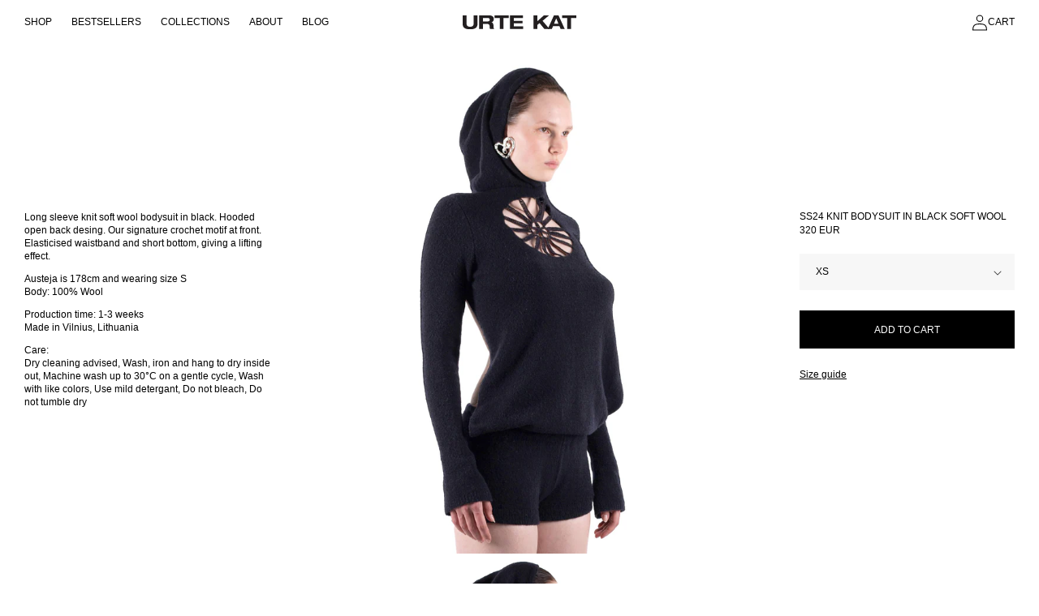

--- FILE ---
content_type: text/html; charset=utf-8
request_url: https://www.urtekat.com/products/ss24-knit-bodysuit-in-black-soft-wool
body_size: 23042
content:
<!doctype html>
<html class="js" lang="en">
  <head>
    <meta charset="utf-8">
    <meta http-equiv="X-UA-Compatible" content="IE=edge">
    <meta name="viewport" content="width=device-width,initial-scale=1">
    <meta name="theme-color" content="">
    <link rel="canonical" href="https://www.urtekat.com/products/ss24-knit-bodysuit-in-black-soft-wool"><link rel="icon" type="image/png" href="//www.urtekat.com/cdn/shop/files/Untitled-3.png?crop=center&height=32&v=1717409223&width=32"><title>
      SS24 KNIT BODYSUIT IN BLACK SOFT WOOL
 &ndash; Urte Kat</title>

    
      <meta name="description" content="Long sleeve knit soft wool bodysuit in black. Hooded open back desing. Our signature crochet motif at front. Elasticised waistband and short bottom, giving a lifting effect.   Austeja is 178cm and wearing size SBody: 100% Wool Production time: 1-3 weeksMade in Vilnius, Lithuania Care: Dry cleaning advised, Wash, iron a">
    

    

<meta property="og:site_name" content="Urte Kat">
<meta property="og:url" content="https://www.urtekat.com/products/ss24-knit-bodysuit-in-black-soft-wool">
<meta property="og:title" content="SS24 KNIT BODYSUIT IN BLACK SOFT WOOL">
<meta property="og:type" content="product">
<meta property="og:description" content="Long sleeve knit soft wool bodysuit in black. Hooded open back desing. Our signature crochet motif at front. Elasticised waistband and short bottom, giving a lifting effect.   Austeja is 178cm and wearing size SBody: 100% Wool Production time: 1-3 weeksMade in Vilnius, Lithuania Care: Dry cleaning advised, Wash, iron a"><meta property="og:image" content="http://www.urtekat.com/cdn/shop/files/megztasbodis22.jpg?v=1717046005">
  <meta property="og:image:secure_url" content="https://www.urtekat.com/cdn/shop/files/megztasbodis22.jpg?v=1717046005">
  <meta property="og:image:width" content="4114">
  <meta property="og:image:height" content="5760"><meta property="og:price:amount" content="320">
  <meta property="og:price:currency" content="EUR"><meta name="twitter:card" content="summary_large_image">
<meta name="twitter:title" content="SS24 KNIT BODYSUIT IN BLACK SOFT WOOL">
<meta name="twitter:description" content="Long sleeve knit soft wool bodysuit in black. Hooded open back desing. Our signature crochet motif at front. Elasticised waistband and short bottom, giving a lifting effect.   Austeja is 178cm and wearing size SBody: 100% Wool Production time: 1-3 weeksMade in Vilnius, Lithuania Care: Dry cleaning advised, Wash, iron a">


    <script src="//www.urtekat.com/cdn/shop/t/2/assets/constants.js?v=58251544750838685771714995409" defer="defer"></script>
    <script src="//www.urtekat.com/cdn/shop/t/2/assets/pubsub.js?v=158357773527763999511714995409" defer="defer"></script>
    <script src="//www.urtekat.com/cdn/shop/t/2/assets/global.js?v=136628361274817707361714995409" defer="defer"></script><script>window.performance && window.performance.mark && window.performance.mark('shopify.content_for_header.start');</script><meta name="robots" content="noindex,nofollow">
<meta id="shopify-digital-wallet" name="shopify-digital-wallet" content="/70139707635/digital_wallets/dialog">
<meta name="shopify-checkout-api-token" content="44a6b622f8cc29d3425dd042b393a565">
<meta id="in-context-paypal-metadata" data-shop-id="70139707635" data-venmo-supported="false" data-environment="production" data-locale="en_US" data-paypal-v4="true" data-currency="EUR">
<link rel="alternate" type="application/json+oembed" href="https://www.urtekat.com/products/ss24-knit-bodysuit-in-black-soft-wool.oembed">
<script async="async" src="/checkouts/internal/preloads.js?locale=en-LT"></script>
<script id="shopify-features" type="application/json">{"accessToken":"44a6b622f8cc29d3425dd042b393a565","betas":["rich-media-storefront-analytics"],"domain":"www.urtekat.com","predictiveSearch":true,"shopId":70139707635,"locale":"en"}</script>
<script>var Shopify = Shopify || {};
Shopify.shop = "urtekat.myshopify.com";
Shopify.locale = "en";
Shopify.currency = {"active":"EUR","rate":"1.0"};
Shopify.country = "LT";
Shopify.theme = {"name":"Urte Kat","id":142087815411,"schema_name":"Publisher","schema_version":"14.0.0","theme_store_id":1864,"role":"main"};
Shopify.theme.handle = "null";
Shopify.theme.style = {"id":null,"handle":null};
Shopify.cdnHost = "www.urtekat.com/cdn";
Shopify.routes = Shopify.routes || {};
Shopify.routes.root = "/";</script>
<script type="module">!function(o){(o.Shopify=o.Shopify||{}).modules=!0}(window);</script>
<script>!function(o){function n(){var o=[];function n(){o.push(Array.prototype.slice.apply(arguments))}return n.q=o,n}var t=o.Shopify=o.Shopify||{};t.loadFeatures=n(),t.autoloadFeatures=n()}(window);</script>
<script id="shop-js-analytics" type="application/json">{"pageType":"product"}</script>
<script defer="defer" async type="module" src="//www.urtekat.com/cdn/shopifycloud/shop-js/modules/v2/client.init-shop-cart-sync_BT-GjEfc.en.esm.js"></script>
<script defer="defer" async type="module" src="//www.urtekat.com/cdn/shopifycloud/shop-js/modules/v2/chunk.common_D58fp_Oc.esm.js"></script>
<script defer="defer" async type="module" src="//www.urtekat.com/cdn/shopifycloud/shop-js/modules/v2/chunk.modal_xMitdFEc.esm.js"></script>
<script type="module">
  await import("//www.urtekat.com/cdn/shopifycloud/shop-js/modules/v2/client.init-shop-cart-sync_BT-GjEfc.en.esm.js");
await import("//www.urtekat.com/cdn/shopifycloud/shop-js/modules/v2/chunk.common_D58fp_Oc.esm.js");
await import("//www.urtekat.com/cdn/shopifycloud/shop-js/modules/v2/chunk.modal_xMitdFEc.esm.js");

  window.Shopify.SignInWithShop?.initShopCartSync?.({"fedCMEnabled":true,"windoidEnabled":true});

</script>
<script id="__st">var __st={"a":70139707635,"offset":7200,"reqid":"209109a3-b745-45f1-b5ab-cf13a488bb5f-1769412919","pageurl":"www.urtekat.com\/products\/ss24-knit-bodysuit-in-black-soft-wool","u":"4de517dc7b4a","p":"product","rtyp":"product","rid":8679070630131};</script>
<script>window.ShopifyPaypalV4VisibilityTracking = true;</script>
<script id="captcha-bootstrap">!function(){'use strict';const t='contact',e='account',n='new_comment',o=[[t,t],['blogs',n],['comments',n],[t,'customer']],c=[[e,'customer_login'],[e,'guest_login'],[e,'recover_customer_password'],[e,'create_customer']],r=t=>t.map((([t,e])=>`form[action*='/${t}']:not([data-nocaptcha='true']) input[name='form_type'][value='${e}']`)).join(','),a=t=>()=>t?[...document.querySelectorAll(t)].map((t=>t.form)):[];function s(){const t=[...o],e=r(t);return a(e)}const i='password',u='form_key',d=['recaptcha-v3-token','g-recaptcha-response','h-captcha-response',i],f=()=>{try{return window.sessionStorage}catch{return}},m='__shopify_v',_=t=>t.elements[u];function p(t,e,n=!1){try{const o=window.sessionStorage,c=JSON.parse(o.getItem(e)),{data:r}=function(t){const{data:e,action:n}=t;return t[m]||n?{data:e,action:n}:{data:t,action:n}}(c);for(const[e,n]of Object.entries(r))t.elements[e]&&(t.elements[e].value=n);n&&o.removeItem(e)}catch(o){console.error('form repopulation failed',{error:o})}}const l='form_type',E='cptcha';function T(t){t.dataset[E]=!0}const w=window,h=w.document,L='Shopify',v='ce_forms',y='captcha';let A=!1;((t,e)=>{const n=(g='f06e6c50-85a8-45c8-87d0-21a2b65856fe',I='https://cdn.shopify.com/shopifycloud/storefront-forms-hcaptcha/ce_storefront_forms_captcha_hcaptcha.v1.5.2.iife.js',D={infoText:'Protected by hCaptcha',privacyText:'Privacy',termsText:'Terms'},(t,e,n)=>{const o=w[L][v],c=o.bindForm;if(c)return c(t,g,e,D).then(n);var r;o.q.push([[t,g,e,D],n]),r=I,A||(h.body.append(Object.assign(h.createElement('script'),{id:'captcha-provider',async:!0,src:r})),A=!0)});var g,I,D;w[L]=w[L]||{},w[L][v]=w[L][v]||{},w[L][v].q=[],w[L][y]=w[L][y]||{},w[L][y].protect=function(t,e){n(t,void 0,e),T(t)},Object.freeze(w[L][y]),function(t,e,n,w,h,L){const[v,y,A,g]=function(t,e,n){const i=e?o:[],u=t?c:[],d=[...i,...u],f=r(d),m=r(i),_=r(d.filter((([t,e])=>n.includes(e))));return[a(f),a(m),a(_),s()]}(w,h,L),I=t=>{const e=t.target;return e instanceof HTMLFormElement?e:e&&e.form},D=t=>v().includes(t);t.addEventListener('submit',(t=>{const e=I(t);if(!e)return;const n=D(e)&&!e.dataset.hcaptchaBound&&!e.dataset.recaptchaBound,o=_(e),c=g().includes(e)&&(!o||!o.value);(n||c)&&t.preventDefault(),c&&!n&&(function(t){try{if(!f())return;!function(t){const e=f();if(!e)return;const n=_(t);if(!n)return;const o=n.value;o&&e.removeItem(o)}(t);const e=Array.from(Array(32),(()=>Math.random().toString(36)[2])).join('');!function(t,e){_(t)||t.append(Object.assign(document.createElement('input'),{type:'hidden',name:u})),t.elements[u].value=e}(t,e),function(t,e){const n=f();if(!n)return;const o=[...t.querySelectorAll(`input[type='${i}']`)].map((({name:t})=>t)),c=[...d,...o],r={};for(const[a,s]of new FormData(t).entries())c.includes(a)||(r[a]=s);n.setItem(e,JSON.stringify({[m]:1,action:t.action,data:r}))}(t,e)}catch(e){console.error('failed to persist form',e)}}(e),e.submit())}));const S=(t,e)=>{t&&!t.dataset[E]&&(n(t,e.some((e=>e===t))),T(t))};for(const o of['focusin','change'])t.addEventListener(o,(t=>{const e=I(t);D(e)&&S(e,y())}));const B=e.get('form_key'),M=e.get(l),P=B&&M;t.addEventListener('DOMContentLoaded',(()=>{const t=y();if(P)for(const e of t)e.elements[l].value===M&&p(e,B);[...new Set([...A(),...v().filter((t=>'true'===t.dataset.shopifyCaptcha))])].forEach((e=>S(e,t)))}))}(h,new URLSearchParams(w.location.search),n,t,e,['guest_login'])})(!0,!0)}();</script>
<script integrity="sha256-4kQ18oKyAcykRKYeNunJcIwy7WH5gtpwJnB7kiuLZ1E=" data-source-attribution="shopify.loadfeatures" defer="defer" src="//www.urtekat.com/cdn/shopifycloud/storefront/assets/storefront/load_feature-a0a9edcb.js" crossorigin="anonymous"></script>
<script data-source-attribution="shopify.dynamic_checkout.dynamic.init">var Shopify=Shopify||{};Shopify.PaymentButton=Shopify.PaymentButton||{isStorefrontPortableWallets:!0,init:function(){window.Shopify.PaymentButton.init=function(){};var t=document.createElement("script");t.src="https://www.urtekat.com/cdn/shopifycloud/portable-wallets/latest/portable-wallets.en.js",t.type="module",document.head.appendChild(t)}};
</script>
<script data-source-attribution="shopify.dynamic_checkout.buyer_consent">
  function portableWalletsHideBuyerConsent(e){var t=document.getElementById("shopify-buyer-consent"),n=document.getElementById("shopify-subscription-policy-button");t&&n&&(t.classList.add("hidden"),t.setAttribute("aria-hidden","true"),n.removeEventListener("click",e))}function portableWalletsShowBuyerConsent(e){var t=document.getElementById("shopify-buyer-consent"),n=document.getElementById("shopify-subscription-policy-button");t&&n&&(t.classList.remove("hidden"),t.removeAttribute("aria-hidden"),n.addEventListener("click",e))}window.Shopify?.PaymentButton&&(window.Shopify.PaymentButton.hideBuyerConsent=portableWalletsHideBuyerConsent,window.Shopify.PaymentButton.showBuyerConsent=portableWalletsShowBuyerConsent);
</script>
<script data-source-attribution="shopify.dynamic_checkout.cart.bootstrap">document.addEventListener("DOMContentLoaded",(function(){function t(){return document.querySelector("shopify-accelerated-checkout-cart, shopify-accelerated-checkout")}if(t())Shopify.PaymentButton.init();else{new MutationObserver((function(e,n){t()&&(Shopify.PaymentButton.init(),n.disconnect())})).observe(document.body,{childList:!0,subtree:!0})}}));
</script>
<script id='scb4127' type='text/javascript' async='' src='https://www.urtekat.com/cdn/shopifycloud/privacy-banner/storefront-banner.js'></script><link id="shopify-accelerated-checkout-styles" rel="stylesheet" media="screen" href="https://www.urtekat.com/cdn/shopifycloud/portable-wallets/latest/accelerated-checkout-backwards-compat.css" crossorigin="anonymous">
<style id="shopify-accelerated-checkout-cart">
        #shopify-buyer-consent {
  margin-top: 1em;
  display: inline-block;
  width: 100%;
}

#shopify-buyer-consent.hidden {
  display: none;
}

#shopify-subscription-policy-button {
  background: none;
  border: none;
  padding: 0;
  text-decoration: underline;
  font-size: inherit;
  cursor: pointer;
}

#shopify-subscription-policy-button::before {
  box-shadow: none;
}

      </style>
<script id="sections-script" data-sections="header" defer="defer" src="//www.urtekat.com/cdn/shop/t/2/compiled_assets/scripts.js?v=1933"></script>
<script>window.performance && window.performance.mark && window.performance.mark('shopify.content_for_header.end');</script>


    <style data-shopify>
      
      
      
      
      

      
        :root,
        .color-scheme-1 {
          --color-background: 255,255,255;
        
          --gradient-background: #ffffff;
        

        

        --color-foreground: 0,0,0;
        --color-background-contrast: 191,191,191;
        --color-shadow: 0,0,0;
        --color-button: 0,0,0;
        --color-button-text: 255,255,255;
        --color-secondary-button: 255,255,255;
        --color-secondary-button-text: 0,0,0;
        --color-link: 0,0,0;
        --color-badge-foreground: 0,0,0;
        --color-badge-background: 255,255,255;
        --color-badge-border: 0,0,0;
        --payment-terms-background-color: rgb(255 255 255);
      }
      
        
        .color-scheme-2 {
          --color-background: 255,255,255;
        
          --gradient-background: #ffffff;
        

        

        --color-foreground: 0,0,0;
        --color-background-contrast: 191,191,191;
        --color-shadow: 0,0,0;
        --color-button: 0,0,0;
        --color-button-text: 255,255,255;
        --color-secondary-button: 255,255,255;
        --color-secondary-button-text: 0,0,0;
        --color-link: 0,0,0;
        --color-badge-foreground: 0,0,0;
        --color-badge-background: 255,255,255;
        --color-badge-border: 0,0,0;
        --payment-terms-background-color: rgb(255 255 255);
      }
      
        
        .color-scheme-3 {
          --color-background: 0,72,255;
        
          --gradient-background: #0048ff;
        

        

        --color-foreground: 0,0,0;
        --color-background-contrast: 0,36,128;
        --color-shadow: 0,0,0;
        --color-button: 0,0,0;
        --color-button-text: 0,72,255;
        --color-secondary-button: 0,72,255;
        --color-secondary-button-text: 0,0,0;
        --color-link: 0,0,0;
        --color-badge-foreground: 0,0,0;
        --color-badge-background: 0,72,255;
        --color-badge-border: 0,0,0;
        --payment-terms-background-color: rgb(0 72 255);
      }
      
        
        .color-scheme-4 {
          --color-background: 0,0,0;
        
          --gradient-background: #000000;
        

        

        --color-foreground: 255,255,255;
        --color-background-contrast: 128,128,128;
        --color-shadow: 0,0,0;
        --color-button: 255,255,255;
        --color-button-text: 0,0,0;
        --color-secondary-button: 0,0,0;
        --color-secondary-button-text: 255,255,255;
        --color-link: 255,255,255;
        --color-badge-foreground: 255,255,255;
        --color-badge-background: 0,0,0;
        --color-badge-border: 255,255,255;
        --payment-terms-background-color: rgb(0 0 0);
      }
      
        
        .color-scheme-5 {
          --color-background: 232,232,232;
        
          --gradient-background: #e8e8e8;
        

        

        --color-foreground: 0,0,0;
        --color-background-contrast: 168,168,168;
        --color-shadow: 0,0,0;
        --color-button: 232,232,232;
        --color-button-text: 0,0,0;
        --color-secondary-button: 232,232,232;
        --color-secondary-button-text: 0,0,0;
        --color-link: 0,0,0;
        --color-badge-foreground: 0,0,0;
        --color-badge-background: 232,232,232;
        --color-badge-border: 0,0,0;
        --payment-terms-background-color: rgb(232 232 232);
      }
      

      body, .color-scheme-1, .color-scheme-2, .color-scheme-3, .color-scheme-4, .color-scheme-5 {
        color: rgba(var(--color-foreground), 0.75);
        background-color: rgb(var(--color-background));
      }

      :root {
        --font-body-family: Helvetica, Arial, sans-serif;
        --font-body-style: normal;
        --font-body-weight: 400;
        --font-body-weight-bold: 700;

        --font-heading-family: Helvetica, Arial, sans-serif;
        --font-heading-style: normal;
        --font-heading-weight: 400;

        --font-body-scale: 1.0;
        --font-heading-scale: 1.0;

        --media-padding: px;
        --media-border-opacity: 0.1;
        --media-border-width: 0px;
        --media-radius: 0px;
        --media-shadow-opacity: 0.0;
        --media-shadow-horizontal-offset: 0px;
        --media-shadow-vertical-offset: 4px;
        --media-shadow-blur-radius: 0px;
        --media-shadow-visible: 0;

        --page-width: 160rem;
        --page-width-margin: 0rem;

        --product-card-image-padding: 0.0rem;
        --product-card-corner-radius: 0.0rem;
        --product-card-text-alignment: left;
        --product-card-border-width: 0.0rem;
        --product-card-border-opacity: 0.1;
        --product-card-shadow-opacity: 0.0;
        --product-card-shadow-visible: 0;
        --product-card-shadow-horizontal-offset: 0.0rem;
        --product-card-shadow-vertical-offset: 0.4rem;
        --product-card-shadow-blur-radius: 0.0rem;

        --collection-card-image-padding: 0.0rem;
        --collection-card-corner-radius: 0.0rem;
        --collection-card-text-alignment: left;
        --collection-card-border-width: 0.0rem;
        --collection-card-border-opacity: 0.1;
        --collection-card-shadow-opacity: 0.0;
        --collection-card-shadow-visible: 0;
        --collection-card-shadow-horizontal-offset: 0.0rem;
        --collection-card-shadow-vertical-offset: 0.4rem;
        --collection-card-shadow-blur-radius: 0.0rem;

        --blog-card-image-padding: 0.0rem;
        --blog-card-corner-radius: 1.0rem;
        --blog-card-text-alignment: left;
        --blog-card-border-width: 0.0rem;
        --blog-card-border-opacity: 0.1;
        --blog-card-shadow-opacity: 0.0;
        --blog-card-shadow-visible: 0;
        --blog-card-shadow-horizontal-offset: 0.0rem;
        --blog-card-shadow-vertical-offset: 0.4rem;
        --blog-card-shadow-blur-radius: 0.5rem;

        --badge-corner-radius: 0.0rem;

        --popup-border-width: 1px;
        --popup-border-opacity: 1.0;
        --popup-corner-radius: 0px;
        --popup-shadow-opacity: 0.0;
        --popup-shadow-horizontal-offset: 0px;
        --popup-shadow-vertical-offset: 20px;
        --popup-shadow-blur-radius: 0px;

        --drawer-border-width: 1px;
        --drawer-border-opacity: 1.0;
        --drawer-shadow-opacity: 0.0;
        --drawer-shadow-horizontal-offset: 0px;
        --drawer-shadow-vertical-offset: 4px;
        --drawer-shadow-blur-radius: 0px;

        --spacing-sections-desktop: 0px;
        --spacing-sections-mobile: 0px;

        --grid-desktop-vertical-spacing: 40px;
        --grid-desktop-horizontal-spacing: 40px;
        --grid-mobile-vertical-spacing: 20px;
        --grid-mobile-horizontal-spacing: 20px;

        --text-boxes-border-opacity: 0.1;
        --text-boxes-border-width: 0px;
        --text-boxes-radius: 0px;
        --text-boxes-shadow-opacity: 0.0;
        --text-boxes-shadow-visible: 0;
        --text-boxes-shadow-horizontal-offset: 0px;
        --text-boxes-shadow-vertical-offset: 4px;
        --text-boxes-shadow-blur-radius: 0px;

        --buttons-radius: 0px;
        --buttons-radius-outset: 0px;
        --buttons-border-width: 1px;
        --buttons-border-opacity: 1.0;
        --buttons-shadow-opacity: 0.0;
        --buttons-shadow-visible: 0;
        --buttons-shadow-horizontal-offset: 0px;
        --buttons-shadow-vertical-offset: 4px;
        --buttons-shadow-blur-radius: 0px;
        --buttons-border-offset: 0px;

        --inputs-radius: 0px;
        --inputs-border-width: 1px;
        --inputs-border-opacity: 1.0;
        --inputs-shadow-opacity: 0.0;
        --inputs-shadow-horizontal-offset: 0px;
        --inputs-margin-offset: 0px;
        --inputs-shadow-vertical-offset: 4px;
        --inputs-shadow-blur-radius: 0px;
        --inputs-radius-outset: 0px;

        --variant-pills-radius: 0px;
        --variant-pills-border-width: 0px;
        --variant-pills-border-opacity: 0.1;
        --variant-pills-shadow-opacity: 0.0;
        --variant-pills-shadow-horizontal-offset: 0px;
        --variant-pills-shadow-vertical-offset: 4px;
        --variant-pills-shadow-blur-radius: 0px;
      }

      *,
      *::before,
      *::after {
        box-sizing: inherit;
      }

      html {
        box-sizing: border-box;
        font-size: calc(var(--font-body-scale) * 62.5%);
        height: 100%;
      }

      body {
        display: flex;
        flex-direction: column;
        min-height: 100vh; /* Ensure body fills the entire viewport height */
        margin: 0;
        font-size: 1.2rem;
        line-height: calc(1 + 0.8 / var(--font-body-scale));
        font-family: var(--font-body-family);
        font-style: var(--font-body-style);
        font-weight: var(--font-body-weight);
        color: rgba(var(--color-foreground));
      }
      
      main {
          flex-grow: 1; /* Allow main to grow and occupy remaining vertical space */
      }


      @media screen and (min-width: 750px) {
        body {
          font-size: 1.2rem;
        }
      }
    </style>

    <link href="//www.urtekat.com/cdn/shop/t/2/assets/base.css?v=131077770935959917621717999346" rel="stylesheet" type="text/css" media="all" />
<link href="//www.urtekat.com/cdn/shop/t/2/assets/component-localization-form.css?v=31487993977721813811716198222" rel="stylesheet" type="text/css" media="all" />
      <script src="//www.urtekat.com/cdn/shop/t/2/assets/localization-form.js?v=169565320306168926741714995409" defer="defer"></script><link
        rel="stylesheet"
        href="//www.urtekat.com/cdn/shop/t/2/assets/component-predictive-search.css?v=107596182143912080891715065970"
        media="print"
        onload="this.media='all'"
      ><script>
      if (Shopify.designMode) {
        document.documentElement.classList.add('shopify-design-mode');
      }
    </script>
  <script src="https://cdn.shopify.com/extensions/8d2c31d3-a828-4daf-820f-80b7f8e01c39/nova-eu-cookie-bar-gdpr-4/assets/nova-cookie-app-embed.js" type="text/javascript" defer="defer"></script>
<link href="https://cdn.shopify.com/extensions/8d2c31d3-a828-4daf-820f-80b7f8e01c39/nova-eu-cookie-bar-gdpr-4/assets/nova-cookie.css" rel="stylesheet" type="text/css" media="all">
<link href="https://monorail-edge.shopifysvc.com" rel="dns-prefetch">
<script>(function(){if ("sendBeacon" in navigator && "performance" in window) {try {var session_token_from_headers = performance.getEntriesByType('navigation')[0].serverTiming.find(x => x.name == '_s').description;} catch {var session_token_from_headers = undefined;}var session_cookie_matches = document.cookie.match(/_shopify_s=([^;]*)/);var session_token_from_cookie = session_cookie_matches && session_cookie_matches.length === 2 ? session_cookie_matches[1] : "";var session_token = session_token_from_headers || session_token_from_cookie || "";function handle_abandonment_event(e) {var entries = performance.getEntries().filter(function(entry) {return /monorail-edge.shopifysvc.com/.test(entry.name);});if (!window.abandonment_tracked && entries.length === 0) {window.abandonment_tracked = true;var currentMs = Date.now();var navigation_start = performance.timing.navigationStart;var payload = {shop_id: 70139707635,url: window.location.href,navigation_start,duration: currentMs - navigation_start,session_token,page_type: "product"};window.navigator.sendBeacon("https://monorail-edge.shopifysvc.com/v1/produce", JSON.stringify({schema_id: "online_store_buyer_site_abandonment/1.1",payload: payload,metadata: {event_created_at_ms: currentMs,event_sent_at_ms: currentMs}}));}}window.addEventListener('pagehide', handle_abandonment_event);}}());</script>
<script id="web-pixels-manager-setup">(function e(e,d,r,n,o){if(void 0===o&&(o={}),!Boolean(null===(a=null===(i=window.Shopify)||void 0===i?void 0:i.analytics)||void 0===a?void 0:a.replayQueue)){var i,a;window.Shopify=window.Shopify||{};var t=window.Shopify;t.analytics=t.analytics||{};var s=t.analytics;s.replayQueue=[],s.publish=function(e,d,r){return s.replayQueue.push([e,d,r]),!0};try{self.performance.mark("wpm:start")}catch(e){}var l=function(){var e={modern:/Edge?\/(1{2}[4-9]|1[2-9]\d|[2-9]\d{2}|\d{4,})\.\d+(\.\d+|)|Firefox\/(1{2}[4-9]|1[2-9]\d|[2-9]\d{2}|\d{4,})\.\d+(\.\d+|)|Chrom(ium|e)\/(9{2}|\d{3,})\.\d+(\.\d+|)|(Maci|X1{2}).+ Version\/(15\.\d+|(1[6-9]|[2-9]\d|\d{3,})\.\d+)([,.]\d+|)( \(\w+\)|)( Mobile\/\w+|) Safari\/|Chrome.+OPR\/(9{2}|\d{3,})\.\d+\.\d+|(CPU[ +]OS|iPhone[ +]OS|CPU[ +]iPhone|CPU IPhone OS|CPU iPad OS)[ +]+(15[._]\d+|(1[6-9]|[2-9]\d|\d{3,})[._]\d+)([._]\d+|)|Android:?[ /-](13[3-9]|1[4-9]\d|[2-9]\d{2}|\d{4,})(\.\d+|)(\.\d+|)|Android.+Firefox\/(13[5-9]|1[4-9]\d|[2-9]\d{2}|\d{4,})\.\d+(\.\d+|)|Android.+Chrom(ium|e)\/(13[3-9]|1[4-9]\d|[2-9]\d{2}|\d{4,})\.\d+(\.\d+|)|SamsungBrowser\/([2-9]\d|\d{3,})\.\d+/,legacy:/Edge?\/(1[6-9]|[2-9]\d|\d{3,})\.\d+(\.\d+|)|Firefox\/(5[4-9]|[6-9]\d|\d{3,})\.\d+(\.\d+|)|Chrom(ium|e)\/(5[1-9]|[6-9]\d|\d{3,})\.\d+(\.\d+|)([\d.]+$|.*Safari\/(?![\d.]+ Edge\/[\d.]+$))|(Maci|X1{2}).+ Version\/(10\.\d+|(1[1-9]|[2-9]\d|\d{3,})\.\d+)([,.]\d+|)( \(\w+\)|)( Mobile\/\w+|) Safari\/|Chrome.+OPR\/(3[89]|[4-9]\d|\d{3,})\.\d+\.\d+|(CPU[ +]OS|iPhone[ +]OS|CPU[ +]iPhone|CPU IPhone OS|CPU iPad OS)[ +]+(10[._]\d+|(1[1-9]|[2-9]\d|\d{3,})[._]\d+)([._]\d+|)|Android:?[ /-](13[3-9]|1[4-9]\d|[2-9]\d{2}|\d{4,})(\.\d+|)(\.\d+|)|Mobile Safari.+OPR\/([89]\d|\d{3,})\.\d+\.\d+|Android.+Firefox\/(13[5-9]|1[4-9]\d|[2-9]\d{2}|\d{4,})\.\d+(\.\d+|)|Android.+Chrom(ium|e)\/(13[3-9]|1[4-9]\d|[2-9]\d{2}|\d{4,})\.\d+(\.\d+|)|Android.+(UC? ?Browser|UCWEB|U3)[ /]?(15\.([5-9]|\d{2,})|(1[6-9]|[2-9]\d|\d{3,})\.\d+)\.\d+|SamsungBrowser\/(5\.\d+|([6-9]|\d{2,})\.\d+)|Android.+MQ{2}Browser\/(14(\.(9|\d{2,})|)|(1[5-9]|[2-9]\d|\d{3,})(\.\d+|))(\.\d+|)|K[Aa][Ii]OS\/(3\.\d+|([4-9]|\d{2,})\.\d+)(\.\d+|)/},d=e.modern,r=e.legacy,n=navigator.userAgent;return n.match(d)?"modern":n.match(r)?"legacy":"unknown"}(),u="modern"===l?"modern":"legacy",c=(null!=n?n:{modern:"",legacy:""})[u],f=function(e){return[e.baseUrl,"/wpm","/b",e.hashVersion,"modern"===e.buildTarget?"m":"l",".js"].join("")}({baseUrl:d,hashVersion:r,buildTarget:u}),m=function(e){var d=e.version,r=e.bundleTarget,n=e.surface,o=e.pageUrl,i=e.monorailEndpoint;return{emit:function(e){var a=e.status,t=e.errorMsg,s=(new Date).getTime(),l=JSON.stringify({metadata:{event_sent_at_ms:s},events:[{schema_id:"web_pixels_manager_load/3.1",payload:{version:d,bundle_target:r,page_url:o,status:a,surface:n,error_msg:t},metadata:{event_created_at_ms:s}}]});if(!i)return console&&console.warn&&console.warn("[Web Pixels Manager] No Monorail endpoint provided, skipping logging."),!1;try{return self.navigator.sendBeacon.bind(self.navigator)(i,l)}catch(e){}var u=new XMLHttpRequest;try{return u.open("POST",i,!0),u.setRequestHeader("Content-Type","text/plain"),u.send(l),!0}catch(e){return console&&console.warn&&console.warn("[Web Pixels Manager] Got an unhandled error while logging to Monorail."),!1}}}}({version:r,bundleTarget:l,surface:e.surface,pageUrl:self.location.href,monorailEndpoint:e.monorailEndpoint});try{o.browserTarget=l,function(e){var d=e.src,r=e.async,n=void 0===r||r,o=e.onload,i=e.onerror,a=e.sri,t=e.scriptDataAttributes,s=void 0===t?{}:t,l=document.createElement("script"),u=document.querySelector("head"),c=document.querySelector("body");if(l.async=n,l.src=d,a&&(l.integrity=a,l.crossOrigin="anonymous"),s)for(var f in s)if(Object.prototype.hasOwnProperty.call(s,f))try{l.dataset[f]=s[f]}catch(e){}if(o&&l.addEventListener("load",o),i&&l.addEventListener("error",i),u)u.appendChild(l);else{if(!c)throw new Error("Did not find a head or body element to append the script");c.appendChild(l)}}({src:f,async:!0,onload:function(){if(!function(){var e,d;return Boolean(null===(d=null===(e=window.Shopify)||void 0===e?void 0:e.analytics)||void 0===d?void 0:d.initialized)}()){var d=window.webPixelsManager.init(e)||void 0;if(d){var r=window.Shopify.analytics;r.replayQueue.forEach((function(e){var r=e[0],n=e[1],o=e[2];d.publishCustomEvent(r,n,o)})),r.replayQueue=[],r.publish=d.publishCustomEvent,r.visitor=d.visitor,r.initialized=!0}}},onerror:function(){return m.emit({status:"failed",errorMsg:"".concat(f," has failed to load")})},sri:function(e){var d=/^sha384-[A-Za-z0-9+/=]+$/;return"string"==typeof e&&d.test(e)}(c)?c:"",scriptDataAttributes:o}),m.emit({status:"loading"})}catch(e){m.emit({status:"failed",errorMsg:(null==e?void 0:e.message)||"Unknown error"})}}})({shopId: 70139707635,storefrontBaseUrl: "https://www.urtekat.com",extensionsBaseUrl: "https://extensions.shopifycdn.com/cdn/shopifycloud/web-pixels-manager",monorailEndpoint: "https://monorail-edge.shopifysvc.com/unstable/produce_batch",surface: "storefront-renderer",enabledBetaFlags: ["2dca8a86"],webPixelsConfigList: [{"id":"shopify-app-pixel","configuration":"{}","eventPayloadVersion":"v1","runtimeContext":"STRICT","scriptVersion":"0450","apiClientId":"shopify-pixel","type":"APP","privacyPurposes":["ANALYTICS","MARKETING"]},{"id":"shopify-custom-pixel","eventPayloadVersion":"v1","runtimeContext":"LAX","scriptVersion":"0450","apiClientId":"shopify-pixel","type":"CUSTOM","privacyPurposes":["ANALYTICS","MARKETING"]}],isMerchantRequest: false,initData: {"shop":{"name":"Urte Kat","paymentSettings":{"currencyCode":"EUR"},"myshopifyDomain":"urtekat.myshopify.com","countryCode":"LT","storefrontUrl":"https:\/\/www.urtekat.com"},"customer":null,"cart":null,"checkout":null,"productVariants":[{"price":{"amount":320.0,"currencyCode":"EUR"},"product":{"title":"SS24 KNIT BODYSUIT IN BLACK SOFT WOOL","vendor":"Urte Kat","id":"8679070630131","untranslatedTitle":"SS24 KNIT BODYSUIT IN BLACK SOFT WOOL","url":"\/products\/ss24-knit-bodysuit-in-black-soft-wool","type":""},"id":"45641208004851","image":{"src":"\/\/www.urtekat.com\/cdn\/shop\/files\/megztasbodis22.jpg?v=1717046005"},"sku":"","title":"XS","untranslatedTitle":"XS"},{"price":{"amount":320.0,"currencyCode":"EUR"},"product":{"title":"SS24 KNIT BODYSUIT IN BLACK SOFT WOOL","vendor":"Urte Kat","id":"8679070630131","untranslatedTitle":"SS24 KNIT BODYSUIT IN BLACK SOFT WOOL","url":"\/products\/ss24-knit-bodysuit-in-black-soft-wool","type":""},"id":"45641208037619","image":{"src":"\/\/www.urtekat.com\/cdn\/shop\/files\/megztasbodis22.jpg?v=1717046005"},"sku":"","title":"S","untranslatedTitle":"S"},{"price":{"amount":320.0,"currencyCode":"EUR"},"product":{"title":"SS24 KNIT BODYSUIT IN BLACK SOFT WOOL","vendor":"Urte Kat","id":"8679070630131","untranslatedTitle":"SS24 KNIT BODYSUIT IN BLACK SOFT WOOL","url":"\/products\/ss24-knit-bodysuit-in-black-soft-wool","type":""},"id":"45641208070387","image":{"src":"\/\/www.urtekat.com\/cdn\/shop\/files\/megztasbodis22.jpg?v=1717046005"},"sku":"","title":"M","untranslatedTitle":"M"},{"price":{"amount":320.0,"currencyCode":"EUR"},"product":{"title":"SS24 KNIT BODYSUIT IN BLACK SOFT WOOL","vendor":"Urte Kat","id":"8679070630131","untranslatedTitle":"SS24 KNIT BODYSUIT IN BLACK SOFT WOOL","url":"\/products\/ss24-knit-bodysuit-in-black-soft-wool","type":""},"id":"45641208103155","image":{"src":"\/\/www.urtekat.com\/cdn\/shop\/files\/megztasbodis22.jpg?v=1717046005"},"sku":"","title":"L","untranslatedTitle":"L"},{"price":{"amount":320.0,"currencyCode":"EUR"},"product":{"title":"SS24 KNIT BODYSUIT IN BLACK SOFT WOOL","vendor":"Urte Kat","id":"8679070630131","untranslatedTitle":"SS24 KNIT BODYSUIT IN BLACK SOFT WOOL","url":"\/products\/ss24-knit-bodysuit-in-black-soft-wool","type":""},"id":"45641208135923","image":{"src":"\/\/www.urtekat.com\/cdn\/shop\/files\/megztasbodis22.jpg?v=1717046005"},"sku":"","title":"XL","untranslatedTitle":"XL"}],"purchasingCompany":null},},"https://www.urtekat.com/cdn","fcfee988w5aeb613cpc8e4bc33m6693e112",{"modern":"","legacy":""},{"shopId":"70139707635","storefrontBaseUrl":"https:\/\/www.urtekat.com","extensionBaseUrl":"https:\/\/extensions.shopifycdn.com\/cdn\/shopifycloud\/web-pixels-manager","surface":"storefront-renderer","enabledBetaFlags":"[\"2dca8a86\"]","isMerchantRequest":"false","hashVersion":"fcfee988w5aeb613cpc8e4bc33m6693e112","publish":"custom","events":"[[\"page_viewed\",{}],[\"product_viewed\",{\"productVariant\":{\"price\":{\"amount\":320.0,\"currencyCode\":\"EUR\"},\"product\":{\"title\":\"SS24 KNIT BODYSUIT IN BLACK SOFT WOOL\",\"vendor\":\"Urte Kat\",\"id\":\"8679070630131\",\"untranslatedTitle\":\"SS24 KNIT BODYSUIT IN BLACK SOFT WOOL\",\"url\":\"\/products\/ss24-knit-bodysuit-in-black-soft-wool\",\"type\":\"\"},\"id\":\"45641208004851\",\"image\":{\"src\":\"\/\/www.urtekat.com\/cdn\/shop\/files\/megztasbodis22.jpg?v=1717046005\"},\"sku\":\"\",\"title\":\"XS\",\"untranslatedTitle\":\"XS\"}}]]"});</script><script>
  window.ShopifyAnalytics = window.ShopifyAnalytics || {};
  window.ShopifyAnalytics.meta = window.ShopifyAnalytics.meta || {};
  window.ShopifyAnalytics.meta.currency = 'EUR';
  var meta = {"product":{"id":8679070630131,"gid":"gid:\/\/shopify\/Product\/8679070630131","vendor":"Urte Kat","type":"","handle":"ss24-knit-bodysuit-in-black-soft-wool","variants":[{"id":45641208004851,"price":32000,"name":"SS24 KNIT BODYSUIT IN BLACK SOFT WOOL - XS","public_title":"XS","sku":""},{"id":45641208037619,"price":32000,"name":"SS24 KNIT BODYSUIT IN BLACK SOFT WOOL - S","public_title":"S","sku":""},{"id":45641208070387,"price":32000,"name":"SS24 KNIT BODYSUIT IN BLACK SOFT WOOL - M","public_title":"M","sku":""},{"id":45641208103155,"price":32000,"name":"SS24 KNIT BODYSUIT IN BLACK SOFT WOOL - L","public_title":"L","sku":""},{"id":45641208135923,"price":32000,"name":"SS24 KNIT BODYSUIT IN BLACK SOFT WOOL - XL","public_title":"XL","sku":""}],"remote":false},"page":{"pageType":"product","resourceType":"product","resourceId":8679070630131,"requestId":"209109a3-b745-45f1-b5ab-cf13a488bb5f-1769412919"}};
  for (var attr in meta) {
    window.ShopifyAnalytics.meta[attr] = meta[attr];
  }
</script>
<script class="analytics">
  (function () {
    var customDocumentWrite = function(content) {
      var jquery = null;

      if (window.jQuery) {
        jquery = window.jQuery;
      } else if (window.Checkout && window.Checkout.$) {
        jquery = window.Checkout.$;
      }

      if (jquery) {
        jquery('body').append(content);
      }
    };

    var hasLoggedConversion = function(token) {
      if (token) {
        return document.cookie.indexOf('loggedConversion=' + token) !== -1;
      }
      return false;
    }

    var setCookieIfConversion = function(token) {
      if (token) {
        var twoMonthsFromNow = new Date(Date.now());
        twoMonthsFromNow.setMonth(twoMonthsFromNow.getMonth() + 2);

        document.cookie = 'loggedConversion=' + token + '; expires=' + twoMonthsFromNow;
      }
    }

    var trekkie = window.ShopifyAnalytics.lib = window.trekkie = window.trekkie || [];
    if (trekkie.integrations) {
      return;
    }
    trekkie.methods = [
      'identify',
      'page',
      'ready',
      'track',
      'trackForm',
      'trackLink'
    ];
    trekkie.factory = function(method) {
      return function() {
        var args = Array.prototype.slice.call(arguments);
        args.unshift(method);
        trekkie.push(args);
        return trekkie;
      };
    };
    for (var i = 0; i < trekkie.methods.length; i++) {
      var key = trekkie.methods[i];
      trekkie[key] = trekkie.factory(key);
    }
    trekkie.load = function(config) {
      trekkie.config = config || {};
      trekkie.config.initialDocumentCookie = document.cookie;
      var first = document.getElementsByTagName('script')[0];
      var script = document.createElement('script');
      script.type = 'text/javascript';
      script.onerror = function(e) {
        var scriptFallback = document.createElement('script');
        scriptFallback.type = 'text/javascript';
        scriptFallback.onerror = function(error) {
                var Monorail = {
      produce: function produce(monorailDomain, schemaId, payload) {
        var currentMs = new Date().getTime();
        var event = {
          schema_id: schemaId,
          payload: payload,
          metadata: {
            event_created_at_ms: currentMs,
            event_sent_at_ms: currentMs
          }
        };
        return Monorail.sendRequest("https://" + monorailDomain + "/v1/produce", JSON.stringify(event));
      },
      sendRequest: function sendRequest(endpointUrl, payload) {
        // Try the sendBeacon API
        if (window && window.navigator && typeof window.navigator.sendBeacon === 'function' && typeof window.Blob === 'function' && !Monorail.isIos12()) {
          var blobData = new window.Blob([payload], {
            type: 'text/plain'
          });

          if (window.navigator.sendBeacon(endpointUrl, blobData)) {
            return true;
          } // sendBeacon was not successful

        } // XHR beacon

        var xhr = new XMLHttpRequest();

        try {
          xhr.open('POST', endpointUrl);
          xhr.setRequestHeader('Content-Type', 'text/plain');
          xhr.send(payload);
        } catch (e) {
          console.log(e);
        }

        return false;
      },
      isIos12: function isIos12() {
        return window.navigator.userAgent.lastIndexOf('iPhone; CPU iPhone OS 12_') !== -1 || window.navigator.userAgent.lastIndexOf('iPad; CPU OS 12_') !== -1;
      }
    };
    Monorail.produce('monorail-edge.shopifysvc.com',
      'trekkie_storefront_load_errors/1.1',
      {shop_id: 70139707635,
      theme_id: 142087815411,
      app_name: "storefront",
      context_url: window.location.href,
      source_url: "//www.urtekat.com/cdn/s/trekkie.storefront.8d95595f799fbf7e1d32231b9a28fd43b70c67d3.min.js"});

        };
        scriptFallback.async = true;
        scriptFallback.src = '//www.urtekat.com/cdn/s/trekkie.storefront.8d95595f799fbf7e1d32231b9a28fd43b70c67d3.min.js';
        first.parentNode.insertBefore(scriptFallback, first);
      };
      script.async = true;
      script.src = '//www.urtekat.com/cdn/s/trekkie.storefront.8d95595f799fbf7e1d32231b9a28fd43b70c67d3.min.js';
      first.parentNode.insertBefore(script, first);
    };
    trekkie.load(
      {"Trekkie":{"appName":"storefront","development":false,"defaultAttributes":{"shopId":70139707635,"isMerchantRequest":null,"themeId":142087815411,"themeCityHash":"7639910100001161169","contentLanguage":"en","currency":"EUR","eventMetadataId":"3f6e7d9f-ce7c-4393-955c-f8fa1a79f5ea"},"isServerSideCookieWritingEnabled":true,"monorailRegion":"shop_domain","enabledBetaFlags":["65f19447"]},"Session Attribution":{},"S2S":{"facebookCapiEnabled":false,"source":"trekkie-storefront-renderer","apiClientId":580111}}
    );

    var loaded = false;
    trekkie.ready(function() {
      if (loaded) return;
      loaded = true;

      window.ShopifyAnalytics.lib = window.trekkie;

      var originalDocumentWrite = document.write;
      document.write = customDocumentWrite;
      try { window.ShopifyAnalytics.merchantGoogleAnalytics.call(this); } catch(error) {};
      document.write = originalDocumentWrite;

      window.ShopifyAnalytics.lib.page(null,{"pageType":"product","resourceType":"product","resourceId":8679070630131,"requestId":"209109a3-b745-45f1-b5ab-cf13a488bb5f-1769412919","shopifyEmitted":true});

      var match = window.location.pathname.match(/checkouts\/(.+)\/(thank_you|post_purchase)/)
      var token = match? match[1]: undefined;
      if (!hasLoggedConversion(token)) {
        setCookieIfConversion(token);
        window.ShopifyAnalytics.lib.track("Viewed Product",{"currency":"EUR","variantId":45641208004851,"productId":8679070630131,"productGid":"gid:\/\/shopify\/Product\/8679070630131","name":"SS24 KNIT BODYSUIT IN BLACK SOFT WOOL - XS","price":"320.00","sku":"","brand":"Urte Kat","variant":"XS","category":"","nonInteraction":true,"remote":false},undefined,undefined,{"shopifyEmitted":true});
      window.ShopifyAnalytics.lib.track("monorail:\/\/trekkie_storefront_viewed_product\/1.1",{"currency":"EUR","variantId":45641208004851,"productId":8679070630131,"productGid":"gid:\/\/shopify\/Product\/8679070630131","name":"SS24 KNIT BODYSUIT IN BLACK SOFT WOOL - XS","price":"320.00","sku":"","brand":"Urte Kat","variant":"XS","category":"","nonInteraction":true,"remote":false,"referer":"https:\/\/www.urtekat.com\/products\/ss24-knit-bodysuit-in-black-soft-wool"});
      }
    });


        var eventsListenerScript = document.createElement('script');
        eventsListenerScript.async = true;
        eventsListenerScript.src = "//www.urtekat.com/cdn/shopifycloud/storefront/assets/shop_events_listener-3da45d37.js";
        document.getElementsByTagName('head')[0].appendChild(eventsListenerScript);

})();</script>
<script
  defer
  src="https://www.urtekat.com/cdn/shopifycloud/perf-kit/shopify-perf-kit-3.0.4.min.js"
  data-application="storefront-renderer"
  data-shop-id="70139707635"
  data-render-region="gcp-us-east1"
  data-page-type="product"
  data-theme-instance-id="142087815411"
  data-theme-name="Publisher"
  data-theme-version="14.0.0"
  data-monorail-region="shop_domain"
  data-resource-timing-sampling-rate="10"
  data-shs="true"
  data-shs-beacon="true"
  data-shs-export-with-fetch="true"
  data-shs-logs-sample-rate="1"
  data-shs-beacon-endpoint="https://www.urtekat.com/api/collect"
></script>
</head>

  <body class="gradient animate--hover-vertical-lift">
    <a class="skip-to-content-link button visually-hidden" href="#MainContent">
      Skip to content
    </a>

<link href="//www.urtekat.com/cdn/shop/t/2/assets/quantity-popover.css?v=92461635483216285621716198441" rel="stylesheet" type="text/css" media="all" />
<link href="//www.urtekat.com/cdn/shop/t/2/assets/component-card.css?v=98380973779732873741716198096" rel="stylesheet" type="text/css" media="all" />

<script src="//www.urtekat.com/cdn/shop/t/2/assets/cart.js?v=114940022928632645881714995408" defer="defer"></script>
<script src="//www.urtekat.com/cdn/shop/t/2/assets/quantity-popover.js?v=987015268078116491714995409" defer="defer"></script>

<style>
  .drawer {
    visibility: hidden;
  }
</style>

<cart-drawer class="drawer is-empty">
  <div id="CartDrawer" class="cart-drawer">
    <div id="CartDrawer-Overlay" class="cart-drawer__overlay"></div>
    <div
      class="drawer__inner gradient color-scheme-1"
      role="dialog"
      aria-modal="true"
      aria-label="Your cart"
      tabindex="-1"
    ><div class="drawer__inner-empty">
          <div class="cart-drawer__warnings center">
            <div class="cart-drawer__empty-content">
              <h2 class="cart__empty-text">Your cart is empty</h2>
              <button
                class="drawer__close"
                type="button"
                onclick="this.closest('cart-drawer').close()"
                aria-label="Close"
              >
                Close
              </button><p class="cart__login-title h3">Have an account?</p>
                <p class="cart__login-paragraph">
                  <a href="https://shopify.com/70139707635/account?locale=en&region_country=LT" class="link underlined-link">Log in</a> to check out faster.
                </p></div>
          </div></div><div class="drawer__header">
        <h2 class="drawer__heading">Your cart</h2>
        <button
          class="drawer__close"
          type="button"
          onclick="this.closest('cart-drawer').close()"
          aria-label="Close"
        >
          Close
        </button>
      </div>
      <cart-drawer-items
        
          class=" is-empty"
        
      >
        <form
          action="/cart"
          id="CartDrawer-Form"
          class="cart__contents cart-drawer__form"
          method="post"
        >
          <div id="CartDrawer-CartItems" class="drawer__contents js-contents"><p id="CartDrawer-LiveRegionText" class="visually-hidden" role="status"></p>
            <p id="CartDrawer-LineItemStatus" class="visually-hidden" aria-hidden="true" role="status">
              Loading...
            </p>
          </div>
          <div id="CartDrawer-CartErrors" role="alert"></div>
        </form>
      </cart-drawer-items>
      <div class="drawer__footer"><!-- Start blocks -->
        <!-- Subtotals -->

        <div class="cart-drawer__footer" >
          <div></div>

          <div class="totals" role="status">
            <h2 class="totals__total">Estimated total</h2>
            <p class="totals__total-value">0 EUR</p>
          </div>

          <small class="tax-note caption-large rte">Shipping and discounts calculated at checkout
</small>
        </div>

        <!-- CTAs -->

        <div class="cart__ctas" >
          <button
            type="submit"
            id="CartDrawer-Checkout"
            class="cart__checkout-button button"
            name="checkout"
            form="CartDrawer-Form"
            
              disabled
            
          >
            Check out
          </button>
        </div>
      </div>
    </div>
  </div>
</cart-drawer>
<!-- BEGIN sections: header-group -->
<div id="shopify-section-sections--17834389471475__header" class="shopify-section shopify-section-group-header-group section-header"><link rel="stylesheet" href="//www.urtekat.com/cdn/shop/t/2/assets/component-list-menu.css?v=76529684551190254451715078088" media="print" onload="this.media='all'">
<link rel="stylesheet" href="//www.urtekat.com/cdn/shop/t/2/assets/component-search.css?v=165164710990765432851714995409" media="print" onload="this.media='all'">
<link rel="stylesheet" href="//www.urtekat.com/cdn/shop/t/2/assets/component-menu-drawer.css?v=173729418307067782161716976992" media="print" onload="this.media='all'">
<link rel="stylesheet" href="//www.urtekat.com/cdn/shop/t/2/assets/component-cart-notification.css?v=54116361853792938221716198134" media="print" onload="this.media='all'">
<link rel="stylesheet" href="//www.urtekat.com/cdn/shop/t/2/assets/component-cart-items.css?v=114151131405323409801716795911" media="print" onload="this.media='all'"><link rel="stylesheet" href="//www.urtekat.com/cdn/shop/t/2/assets/component-price.css?v=27483649934407387321716198299" media="print" onload="this.media='all'"><link href="//www.urtekat.com/cdn/shop/t/2/assets/component-cart-drawer.css?v=68170312446601040471716795961" rel="stylesheet" type="text/css" media="all" />
  <link href="//www.urtekat.com/cdn/shop/t/2/assets/component-cart.css?v=165982380921400067651715673557" rel="stylesheet" type="text/css" media="all" />
  <link href="//www.urtekat.com/cdn/shop/t/2/assets/component-totals.css?v=7270965362898627071716358103" rel="stylesheet" type="text/css" media="all" />
  <link href="//www.urtekat.com/cdn/shop/t/2/assets/component-price.css?v=27483649934407387321716198299" rel="stylesheet" type="text/css" media="all" />
  <link href="//www.urtekat.com/cdn/shop/t/2/assets/component-discounts.css?v=66360098464642363041716877612" rel="stylesheet" type="text/css" media="all" />
<style>
  header-drawer {
    justify-self: start;
    margin-left: 0.8rem;
  }@media screen and (min-width: 990px) {
      header-drawer {
        display: none;
      }
    }.menu-drawer-container {
    display: flex;
  }

  .list-menu {
    list-style: none;
    padding: 0;
    margin: 0;
  }

  .list-menu--inline {
    display: inline-flex;
    flex-wrap: wrap;
  }

  summary.list-menu__item {
    padding-right: 2.7rem;
  }

  .list-menu__item {
    display: flex;
    align-items: center;
    line-height: calc(1 + 0.3 / var(--font-body-scale));
  }

  .list-menu__item--link {
    text-decoration: none;
    padding-bottom: 1rem;
    padding-top: 1rem;
    line-height: calc(1 + 0.8 / var(--font-body-scale));
  }

  @media screen and (min-width: 750px) {
    .list-menu__item--link {
      padding-bottom: 0.5rem;
      padding-top: 0.5rem;
    }
  }

  a#cart-icon-bubble.header__icon.header__icon--cart.link.focus-inset:hover {
    color: #949494;
  }
</style><style data-shopify>.header {
    padding: 4px 3rem 4px 3rem;
  }

  @media screen and (max-width: 750px) {
    .header {
      padding: 4px 1.5rem 4px 1.5rem;
    }
  }

  .section-header {
    position: sticky; /* This is for fixing a Safari z-index issue. PR #2147 */
    margin-bottom: 0px;
  }

  @media screen and (min-width: 750px) {
    .section-header {
      margin-bottom: 0px;
    }
  }

  @media screen and (min-width: 990px) {
    .header {
      padding-top: 8px;
      padding-bottom: 8px;
    }
  }</style><script src="//www.urtekat.com/cdn/shop/t/2/assets/details-disclosure.js?v=13653116266235556501714995409" defer="defer"></script>
<script src="//www.urtekat.com/cdn/shop/t/2/assets/details-modal.js?v=25581673532751508451714995409" defer="defer"></script>
<script src="//www.urtekat.com/cdn/shop/t/2/assets/cart-notification.js?v=133508293167896966491714995408" defer="defer"></script>
<script src="//www.urtekat.com/cdn/shop/t/2/assets/search-form.js?v=133129549252120666541714995409" defer="defer"></script><script src="//www.urtekat.com/cdn/shop/t/2/assets/cart-drawer.js?v=73365011968691790381715254039" defer="defer"></script><svg xmlns="http://www.w3.org/2000/svg" class="hidden">
  <symbol id="icon-search" viewbox="0 0 18 19" fill="none">
    <path fill-rule="evenodd" clip-rule="evenodd" d="M11.03 11.68A5.784 5.784 0 112.85 3.5a5.784 5.784 0 018.18 8.18zm.26 1.12a6.78 6.78 0 11.72-.7l5.4 5.4a.5.5 0 11-.71.7l-5.41-5.4z" fill="currentColor"/>
  </symbol>

  <symbol id="icon-reset" class="icon icon-close"  fill="none" viewBox="0 0 18 18" stroke="currentColor">
    <circle r="8.5" cy="9" cx="9" stroke-opacity="0.2"/>
    <path d="M6.82972 6.82915L1.17193 1.17097" stroke-linecap="round" stroke-linejoin="round" transform="translate(5 5)"/>
    <path d="M1.22896 6.88502L6.77288 1.11523" stroke-linecap="round" stroke-linejoin="round" transform="translate(5 5)"/>
  </symbol>

  <symbol id="icon-close" class="icon icon-close" fill="none" viewBox="0 0 18 17">
    <path d="M.865 15.978a.5.5 0 00.707.707l7.433-7.431 7.579 7.282a.501.501 0 00.846-.37.5.5 0 00-.153-.351L9.712 8.546l7.417-7.416a.5.5 0 10-.707-.708L8.991 7.853 1.413.573a.5.5 0 10-.693.72l7.563 7.268-7.418 7.417z" fill="currentColor">
  </symbol>
</svg><sticky-header data-sticky-type="always" class="header-wrapper "><header class="header header--middle-center header--mobile-center  header--has-menu header--has-account">

<header-drawer data-breakpoint="tablet">
  <details id="Details-menu-drawer-container" class="menu-drawer-container">
    <summary
      class="header__icon header__icon--menu header__icon--summary link focus-inset"
      aria-label="Menu"
    >
      <span>
        <svg data-nav-component="burger" class="icon icon-hamburger" width="10" height="7" viewBox="0 0 10 7" fill="none" xmlns="http://www.w3.org/2000/svg">
<rect width="10" height="0.6" fill="currentColor"></rect>
<rect y="3" width="10" height="0.6" fill="currentColor"></rect>
<rect y="6" width="10" height="0.6" fill="currentColor"></rect>
</svg>
        <svg
  xmlns="http://www.w3.org/2000/svg"
  aria-hidden="true"
  focusable="false"
  class="icon icon-close"
  fill="none"
  viewBox="0 0 18 17"
>
  <path d="M.865 15.978a.5.5 0 00.707.707l7.433-7.431 7.579 7.282a.501.501 0 00.846-.37.5.5 0 00-.153-.351L9.712 8.546l7.417-7.416a.5.5 0 10-.707-.708L8.991 7.853 1.413.573a.5.5 0 10-.693.72l7.563 7.268-7.418 7.417z" fill="currentColor" stroke="currentColor" stroke-width="0.4">
</svg>

      </span>
    </summary>
    <div id="menu-drawer" class="gradient menu-drawer motion-reduce color-scheme-2">
      <div class="menu-drawer__inner-container">
        <div class="menu-drawer__navigation-container">
          <nav class="menu-drawer__navigation">
            <ul class="menu-drawer__menu has-submenu list-menu" role="list"><li><a
                      id="HeaderDrawer-shop"
                      href="/collections/all"
                      class="menu-drawer__menu-item list-menu__item link link--text focus-inset"
                      
                    >
                      Shop
                    </a></li><li><a
                      id="HeaderDrawer-bestsellers"
                      href="/collections/bestsellers"
                      class="menu-drawer__menu-item list-menu__item link link--text focus-inset"
                      
                    >
                      BESTSELLERS
                    </a></li><li><a
                      id="HeaderDrawer-collections"
                      href="/pages/ss25"
                      class="menu-drawer__menu-item list-menu__item link link--text focus-inset"
                      
                    >
                      Collections
                    </a></li><li><a
                      id="HeaderDrawer-about"
                      href="/pages/about"
                      class="menu-drawer__menu-item list-menu__item link link--text focus-inset"
                      
                    >
                      About
                    </a></li><li><a
                      id="HeaderDrawer-blog"
                      href="/blogs/blog"
                      class="menu-drawer__menu-item list-menu__item link link--text focus-inset"
                      
                    >
                      BLOG
                    </a></li></ul>
          </nav>
          <div class="menu-drawer__utility-links"><a
                href="https://shopify.com/70139707635/account?locale=en&region_country=LT"
                class="menu-drawer__account link focus-inset h5 medium-hide large-up-hide"
              >
                <account-icon><svg
  xmlns="http://www.w3.org/2000/svg"
  aria-hidden="true"
  focusable="false"
  class="icon icon-account"
  fill="none"
  viewBox="0 0 18 19"
>
  <path fill-rule="evenodd" clip-rule="evenodd" d="M6 4.5a3 3 0 116 0 3 3 0 01-6 0zm3-4a4 4 0 100 8 4 4 0 000-8zm5.58 12.15c1.12.82 1.83 2.24 1.91 4.85H1.51c.08-2.6.79-4.03 1.9-4.85C4.66 11.75 6.5 11.5 9 11.5s4.35.26 5.58 1.15zM9 10.5c-2.5 0-4.65.24-6.17 1.35C1.27 12.98.5 14.93.5 18v.5h17V18c0-3.07-.77-5.02-2.33-6.15-1.52-1.1-3.67-1.35-6.17-1.35z" fill="currentColor">
</svg>

</account-icon>Log in</a><div class="menu-drawer__localization header-localization"><localization-form><form method="post" action="/localization" id="HeaderCountryMobileForm" accept-charset="UTF-8" class="localization-form" enctype="multipart/form-data"><input type="hidden" name="form_type" value="localization" /><input type="hidden" name="utf8" value="✓" /><input type="hidden" name="_method" value="put" /><input type="hidden" name="return_to" value="/products/ss24-knit-bodysuit-in-black-soft-wool" /><div>
                        <h2 class="visually-hidden" id="HeaderCountryMobileLabel">
                          Country/region
                        </h2>

<div class="disclosure">
  <button
    type="button"
    class="disclosure__button localization-form__select localization-selector link link--text caption-large"
    aria-expanded="false"
    aria-controls="HeaderCountryMobile-country-results"
    aria-describedby="HeaderCountryMobileLabel"
  >
    <span>Lithuania |
      EUR
      €</span>
    <svg aria-hidden="true" focusable="false" class="icon icon-caret" viewBox="0 0 10 6">
  <path fill-rule="evenodd" clip-rule="evenodd" d="M9.354.646a.5.5 0 00-.708 0L5 4.293 1.354.646a.5.5 0 00-.708.708l4 4a.5.5 0 00.708 0l4-4a.5.5 0 000-.708z" fill="currentColor">
</svg>

  </button>
  <div class="disclosure__list-wrapper country-selector" hidden>
    <div class="country-filter">
      
        <div class="field">
          <input
            class="country-filter__input field__input"
            id="country-filter-input"
            type="search"
            name="country_filter"
            value=""
            placeholder="Search"
            role="combobox"
            aria-owns="country-results"
            aria-controls="country-results"
            aria-haspopup="listbox"
            aria-autocomplete="list"
            autocorrect="off"
            autocomplete="off"
            autocapitalize="off"
            spellcheck="false"
          >
          <label class="field__label" for="country-filter-input">Search</label>
          <button
            type="reset"
            class="country-filter__reset-button field__button hidden"
            aria-label="Clear search term"
          >
            <svg class="icon icon-close" aria-hidden="true" focusable="false">
              <use xlink:href="#icon-reset">
            </svg>
          </button>
          <div class="country-filter__search-icon field__button motion-reduce">
            <svg class="icon icon-search" aria-hidden="true" focusable="false">
              <use xlink:href="#icon-search">
            </svg>
          </div>
        </div>
      
      <button
        class="country-selector__close-button button--small link"
        type="button"
        aria-label="Close"
      >
        <svg
  xmlns="http://www.w3.org/2000/svg"
  aria-hidden="true"
  focusable="false"
  class="icon icon-close"
  fill="none"
  viewBox="0 0 18 17"
>
  <path d="M.865 15.978a.5.5 0 00.707.707l7.433-7.431 7.579 7.282a.501.501 0 00.846-.37.5.5 0 00-.153-.351L9.712 8.546l7.417-7.416a.5.5 0 10-.707-.708L8.991 7.853 1.413.573a.5.5 0 10-.693.72l7.563 7.268-7.418 7.417z" fill="currentColor" stroke="currentColor" stroke-width="0.4">
</svg>

      </button>
    </div>
    <div id="sr-country-search-results" class="visually-hidden" aria-live="polite"></div>
    <div
      class="disclosure__list country-selector__list"
      id="HeaderCountryMobile-country-results"
    >
      
      <ul role="list" class="list-unstyled countries"><li class="disclosure__item" tabindex="-1">
            <a
              class="link link--text disclosure__link caption-large focus-inset"
              href="#"
              
              data-value="AL"
              id="Albania"
            >
              <span
                
                  class="visibility-hidden"
                
              ><svg
  class="icon icon-checkmark"
  aria-hidden="true"
  focusable="false"
  xmlns="http://www.w3.org/2000/svg"
  viewBox="0 0 12 9"
  fill="none"
>
  <path fill-rule="evenodd" clip-rule="evenodd" d="M11.35.643a.5.5 0 01.006.707l-6.77 6.886a.5.5 0 01-.719-.006L.638 4.845a.5.5 0 11.724-.69l2.872 3.011 6.41-6.517a.5.5 0 01.707-.006h-.001z" fill="currentColor"/>
</svg>
</span>
              <span class="country">Albania</span>
              <span class="localization-form__currency motion-reduce hidden">
                EUR
                €</span>
            </a>
          </li><li class="disclosure__item" tabindex="-1">
            <a
              class="link link--text disclosure__link caption-large focus-inset"
              href="#"
              
              data-value="AD"
              id="Andorra"
            >
              <span
                
                  class="visibility-hidden"
                
              ><svg
  class="icon icon-checkmark"
  aria-hidden="true"
  focusable="false"
  xmlns="http://www.w3.org/2000/svg"
  viewBox="0 0 12 9"
  fill="none"
>
  <path fill-rule="evenodd" clip-rule="evenodd" d="M11.35.643a.5.5 0 01.006.707l-6.77 6.886a.5.5 0 01-.719-.006L.638 4.845a.5.5 0 11.724-.69l2.872 3.011 6.41-6.517a.5.5 0 01.707-.006h-.001z" fill="currentColor"/>
</svg>
</span>
              <span class="country">Andorra</span>
              <span class="localization-form__currency motion-reduce hidden">
                EUR
                €</span>
            </a>
          </li><li class="disclosure__item" tabindex="-1">
            <a
              class="link link--text disclosure__link caption-large focus-inset"
              href="#"
              
              data-value="AU"
              id="Australia"
            >
              <span
                
                  class="visibility-hidden"
                
              ><svg
  class="icon icon-checkmark"
  aria-hidden="true"
  focusable="false"
  xmlns="http://www.w3.org/2000/svg"
  viewBox="0 0 12 9"
  fill="none"
>
  <path fill-rule="evenodd" clip-rule="evenodd" d="M11.35.643a.5.5 0 01.006.707l-6.77 6.886a.5.5 0 01-.719-.006L.638 4.845a.5.5 0 11.724-.69l2.872 3.011 6.41-6.517a.5.5 0 01.707-.006h-.001z" fill="currentColor"/>
</svg>
</span>
              <span class="country">Australia</span>
              <span class="localization-form__currency motion-reduce hidden">
                EUR
                €</span>
            </a>
          </li><li class="disclosure__item" tabindex="-1">
            <a
              class="link link--text disclosure__link caption-large focus-inset"
              href="#"
              
              data-value="AT"
              id="Austria"
            >
              <span
                
                  class="visibility-hidden"
                
              ><svg
  class="icon icon-checkmark"
  aria-hidden="true"
  focusable="false"
  xmlns="http://www.w3.org/2000/svg"
  viewBox="0 0 12 9"
  fill="none"
>
  <path fill-rule="evenodd" clip-rule="evenodd" d="M11.35.643a.5.5 0 01.006.707l-6.77 6.886a.5.5 0 01-.719-.006L.638 4.845a.5.5 0 11.724-.69l2.872 3.011 6.41-6.517a.5.5 0 01.707-.006h-.001z" fill="currentColor"/>
</svg>
</span>
              <span class="country">Austria</span>
              <span class="localization-form__currency motion-reduce hidden">
                EUR
                €</span>
            </a>
          </li><li class="disclosure__item" tabindex="-1">
            <a
              class="link link--text disclosure__link caption-large focus-inset"
              href="#"
              
              data-value="BE"
              id="Belgium"
            >
              <span
                
                  class="visibility-hidden"
                
              ><svg
  class="icon icon-checkmark"
  aria-hidden="true"
  focusable="false"
  xmlns="http://www.w3.org/2000/svg"
  viewBox="0 0 12 9"
  fill="none"
>
  <path fill-rule="evenodd" clip-rule="evenodd" d="M11.35.643a.5.5 0 01.006.707l-6.77 6.886a.5.5 0 01-.719-.006L.638 4.845a.5.5 0 11.724-.69l2.872 3.011 6.41-6.517a.5.5 0 01.707-.006h-.001z" fill="currentColor"/>
</svg>
</span>
              <span class="country">Belgium</span>
              <span class="localization-form__currency motion-reduce hidden">
                EUR
                €</span>
            </a>
          </li><li class="disclosure__item" tabindex="-1">
            <a
              class="link link--text disclosure__link caption-large focus-inset"
              href="#"
              
              data-value="BA"
              id="Bosnia &amp; Herzegovina"
            >
              <span
                
                  class="visibility-hidden"
                
              ><svg
  class="icon icon-checkmark"
  aria-hidden="true"
  focusable="false"
  xmlns="http://www.w3.org/2000/svg"
  viewBox="0 0 12 9"
  fill="none"
>
  <path fill-rule="evenodd" clip-rule="evenodd" d="M11.35.643a.5.5 0 01.006.707l-6.77 6.886a.5.5 0 01-.719-.006L.638 4.845a.5.5 0 11.724-.69l2.872 3.011 6.41-6.517a.5.5 0 01.707-.006h-.001z" fill="currentColor"/>
</svg>
</span>
              <span class="country">Bosnia &amp; Herzegovina</span>
              <span class="localization-form__currency motion-reduce hidden">
                EUR
                €</span>
            </a>
          </li><li class="disclosure__item" tabindex="-1">
            <a
              class="link link--text disclosure__link caption-large focus-inset"
              href="#"
              
              data-value="BG"
              id="Bulgaria"
            >
              <span
                
                  class="visibility-hidden"
                
              ><svg
  class="icon icon-checkmark"
  aria-hidden="true"
  focusable="false"
  xmlns="http://www.w3.org/2000/svg"
  viewBox="0 0 12 9"
  fill="none"
>
  <path fill-rule="evenodd" clip-rule="evenodd" d="M11.35.643a.5.5 0 01.006.707l-6.77 6.886a.5.5 0 01-.719-.006L.638 4.845a.5.5 0 11.724-.69l2.872 3.011 6.41-6.517a.5.5 0 01.707-.006h-.001z" fill="currentColor"/>
</svg>
</span>
              <span class="country">Bulgaria</span>
              <span class="localization-form__currency motion-reduce hidden">
                EUR
                €</span>
            </a>
          </li><li class="disclosure__item" tabindex="-1">
            <a
              class="link link--text disclosure__link caption-large focus-inset"
              href="#"
              
              data-value="CA"
              id="Canada"
            >
              <span
                
                  class="visibility-hidden"
                
              ><svg
  class="icon icon-checkmark"
  aria-hidden="true"
  focusable="false"
  xmlns="http://www.w3.org/2000/svg"
  viewBox="0 0 12 9"
  fill="none"
>
  <path fill-rule="evenodd" clip-rule="evenodd" d="M11.35.643a.5.5 0 01.006.707l-6.77 6.886a.5.5 0 01-.719-.006L.638 4.845a.5.5 0 11.724-.69l2.872 3.011 6.41-6.517a.5.5 0 01.707-.006h-.001z" fill="currentColor"/>
</svg>
</span>
              <span class="country">Canada</span>
              <span class="localization-form__currency motion-reduce hidden">
                EUR
                €</span>
            </a>
          </li><li class="disclosure__item" tabindex="-1">
            <a
              class="link link--text disclosure__link caption-large focus-inset"
              href="#"
              
              data-value="CN"
              id="China"
            >
              <span
                
                  class="visibility-hidden"
                
              ><svg
  class="icon icon-checkmark"
  aria-hidden="true"
  focusable="false"
  xmlns="http://www.w3.org/2000/svg"
  viewBox="0 0 12 9"
  fill="none"
>
  <path fill-rule="evenodd" clip-rule="evenodd" d="M11.35.643a.5.5 0 01.006.707l-6.77 6.886a.5.5 0 01-.719-.006L.638 4.845a.5.5 0 11.724-.69l2.872 3.011 6.41-6.517a.5.5 0 01.707-.006h-.001z" fill="currentColor"/>
</svg>
</span>
              <span class="country">China</span>
              <span class="localization-form__currency motion-reduce hidden">
                EUR
                €</span>
            </a>
          </li><li class="disclosure__item" tabindex="-1">
            <a
              class="link link--text disclosure__link caption-large focus-inset"
              href="#"
              
              data-value="HR"
              id="Croatia"
            >
              <span
                
                  class="visibility-hidden"
                
              ><svg
  class="icon icon-checkmark"
  aria-hidden="true"
  focusable="false"
  xmlns="http://www.w3.org/2000/svg"
  viewBox="0 0 12 9"
  fill="none"
>
  <path fill-rule="evenodd" clip-rule="evenodd" d="M11.35.643a.5.5 0 01.006.707l-6.77 6.886a.5.5 0 01-.719-.006L.638 4.845a.5.5 0 11.724-.69l2.872 3.011 6.41-6.517a.5.5 0 01.707-.006h-.001z" fill="currentColor"/>
</svg>
</span>
              <span class="country">Croatia</span>
              <span class="localization-form__currency motion-reduce hidden">
                EUR
                €</span>
            </a>
          </li><li class="disclosure__item" tabindex="-1">
            <a
              class="link link--text disclosure__link caption-large focus-inset"
              href="#"
              
              data-value="CZ"
              id="Czechia"
            >
              <span
                
                  class="visibility-hidden"
                
              ><svg
  class="icon icon-checkmark"
  aria-hidden="true"
  focusable="false"
  xmlns="http://www.w3.org/2000/svg"
  viewBox="0 0 12 9"
  fill="none"
>
  <path fill-rule="evenodd" clip-rule="evenodd" d="M11.35.643a.5.5 0 01.006.707l-6.77 6.886a.5.5 0 01-.719-.006L.638 4.845a.5.5 0 11.724-.69l2.872 3.011 6.41-6.517a.5.5 0 01.707-.006h-.001z" fill="currentColor"/>
</svg>
</span>
              <span class="country">Czechia</span>
              <span class="localization-form__currency motion-reduce hidden">
                EUR
                €</span>
            </a>
          </li><li class="disclosure__item" tabindex="-1">
            <a
              class="link link--text disclosure__link caption-large focus-inset"
              href="#"
              
              data-value="DK"
              id="Denmark"
            >
              <span
                
                  class="visibility-hidden"
                
              ><svg
  class="icon icon-checkmark"
  aria-hidden="true"
  focusable="false"
  xmlns="http://www.w3.org/2000/svg"
  viewBox="0 0 12 9"
  fill="none"
>
  <path fill-rule="evenodd" clip-rule="evenodd" d="M11.35.643a.5.5 0 01.006.707l-6.77 6.886a.5.5 0 01-.719-.006L.638 4.845a.5.5 0 11.724-.69l2.872 3.011 6.41-6.517a.5.5 0 01.707-.006h-.001z" fill="currentColor"/>
</svg>
</span>
              <span class="country">Denmark</span>
              <span class="localization-form__currency motion-reduce hidden">
                EUR
                €</span>
            </a>
          </li><li class="disclosure__item" tabindex="-1">
            <a
              class="link link--text disclosure__link caption-large focus-inset"
              href="#"
              
              data-value="EE"
              id="Estonia"
            >
              <span
                
                  class="visibility-hidden"
                
              ><svg
  class="icon icon-checkmark"
  aria-hidden="true"
  focusable="false"
  xmlns="http://www.w3.org/2000/svg"
  viewBox="0 0 12 9"
  fill="none"
>
  <path fill-rule="evenodd" clip-rule="evenodd" d="M11.35.643a.5.5 0 01.006.707l-6.77 6.886a.5.5 0 01-.719-.006L.638 4.845a.5.5 0 11.724-.69l2.872 3.011 6.41-6.517a.5.5 0 01.707-.006h-.001z" fill="currentColor"/>
</svg>
</span>
              <span class="country">Estonia</span>
              <span class="localization-form__currency motion-reduce hidden">
                EUR
                €</span>
            </a>
          </li><li class="disclosure__item" tabindex="-1">
            <a
              class="link link--text disclosure__link caption-large focus-inset"
              href="#"
              
              data-value="FI"
              id="Finland"
            >
              <span
                
                  class="visibility-hidden"
                
              ><svg
  class="icon icon-checkmark"
  aria-hidden="true"
  focusable="false"
  xmlns="http://www.w3.org/2000/svg"
  viewBox="0 0 12 9"
  fill="none"
>
  <path fill-rule="evenodd" clip-rule="evenodd" d="M11.35.643a.5.5 0 01.006.707l-6.77 6.886a.5.5 0 01-.719-.006L.638 4.845a.5.5 0 11.724-.69l2.872 3.011 6.41-6.517a.5.5 0 01.707-.006h-.001z" fill="currentColor"/>
</svg>
</span>
              <span class="country">Finland</span>
              <span class="localization-form__currency motion-reduce hidden">
                EUR
                €</span>
            </a>
          </li><li class="disclosure__item" tabindex="-1">
            <a
              class="link link--text disclosure__link caption-large focus-inset"
              href="#"
              
              data-value="FR"
              id="France"
            >
              <span
                
                  class="visibility-hidden"
                
              ><svg
  class="icon icon-checkmark"
  aria-hidden="true"
  focusable="false"
  xmlns="http://www.w3.org/2000/svg"
  viewBox="0 0 12 9"
  fill="none"
>
  <path fill-rule="evenodd" clip-rule="evenodd" d="M11.35.643a.5.5 0 01.006.707l-6.77 6.886a.5.5 0 01-.719-.006L.638 4.845a.5.5 0 11.724-.69l2.872 3.011 6.41-6.517a.5.5 0 01.707-.006h-.001z" fill="currentColor"/>
</svg>
</span>
              <span class="country">France</span>
              <span class="localization-form__currency motion-reduce hidden">
                EUR
                €</span>
            </a>
          </li><li class="disclosure__item" tabindex="-1">
            <a
              class="link link--text disclosure__link caption-large focus-inset"
              href="#"
              
              data-value="GE"
              id="Georgia"
            >
              <span
                
                  class="visibility-hidden"
                
              ><svg
  class="icon icon-checkmark"
  aria-hidden="true"
  focusable="false"
  xmlns="http://www.w3.org/2000/svg"
  viewBox="0 0 12 9"
  fill="none"
>
  <path fill-rule="evenodd" clip-rule="evenodd" d="M11.35.643a.5.5 0 01.006.707l-6.77 6.886a.5.5 0 01-.719-.006L.638 4.845a.5.5 0 11.724-.69l2.872 3.011 6.41-6.517a.5.5 0 01.707-.006h-.001z" fill="currentColor"/>
</svg>
</span>
              <span class="country">Georgia</span>
              <span class="localization-form__currency motion-reduce hidden">
                EUR
                €</span>
            </a>
          </li><li class="disclosure__item" tabindex="-1">
            <a
              class="link link--text disclosure__link caption-large focus-inset"
              href="#"
              
              data-value="DE"
              id="Germany"
            >
              <span
                
                  class="visibility-hidden"
                
              ><svg
  class="icon icon-checkmark"
  aria-hidden="true"
  focusable="false"
  xmlns="http://www.w3.org/2000/svg"
  viewBox="0 0 12 9"
  fill="none"
>
  <path fill-rule="evenodd" clip-rule="evenodd" d="M11.35.643a.5.5 0 01.006.707l-6.77 6.886a.5.5 0 01-.719-.006L.638 4.845a.5.5 0 11.724-.69l2.872 3.011 6.41-6.517a.5.5 0 01.707-.006h-.001z" fill="currentColor"/>
</svg>
</span>
              <span class="country">Germany</span>
              <span class="localization-form__currency motion-reduce hidden">
                EUR
                €</span>
            </a>
          </li><li class="disclosure__item" tabindex="-1">
            <a
              class="link link--text disclosure__link caption-large focus-inset"
              href="#"
              
              data-value="GR"
              id="Greece"
            >
              <span
                
                  class="visibility-hidden"
                
              ><svg
  class="icon icon-checkmark"
  aria-hidden="true"
  focusable="false"
  xmlns="http://www.w3.org/2000/svg"
  viewBox="0 0 12 9"
  fill="none"
>
  <path fill-rule="evenodd" clip-rule="evenodd" d="M11.35.643a.5.5 0 01.006.707l-6.77 6.886a.5.5 0 01-.719-.006L.638 4.845a.5.5 0 11.724-.69l2.872 3.011 6.41-6.517a.5.5 0 01.707-.006h-.001z" fill="currentColor"/>
</svg>
</span>
              <span class="country">Greece</span>
              <span class="localization-form__currency motion-reduce hidden">
                EUR
                €</span>
            </a>
          </li><li class="disclosure__item" tabindex="-1">
            <a
              class="link link--text disclosure__link caption-large focus-inset"
              href="#"
              
              data-value="HK"
              id="Hong Kong SAR"
            >
              <span
                
                  class="visibility-hidden"
                
              ><svg
  class="icon icon-checkmark"
  aria-hidden="true"
  focusable="false"
  xmlns="http://www.w3.org/2000/svg"
  viewBox="0 0 12 9"
  fill="none"
>
  <path fill-rule="evenodd" clip-rule="evenodd" d="M11.35.643a.5.5 0 01.006.707l-6.77 6.886a.5.5 0 01-.719-.006L.638 4.845a.5.5 0 11.724-.69l2.872 3.011 6.41-6.517a.5.5 0 01.707-.006h-.001z" fill="currentColor"/>
</svg>
</span>
              <span class="country">Hong Kong SAR</span>
              <span class="localization-form__currency motion-reduce hidden">
                EUR
                €</span>
            </a>
          </li><li class="disclosure__item" tabindex="-1">
            <a
              class="link link--text disclosure__link caption-large focus-inset"
              href="#"
              
              data-value="HU"
              id="Hungary"
            >
              <span
                
                  class="visibility-hidden"
                
              ><svg
  class="icon icon-checkmark"
  aria-hidden="true"
  focusable="false"
  xmlns="http://www.w3.org/2000/svg"
  viewBox="0 0 12 9"
  fill="none"
>
  <path fill-rule="evenodd" clip-rule="evenodd" d="M11.35.643a.5.5 0 01.006.707l-6.77 6.886a.5.5 0 01-.719-.006L.638 4.845a.5.5 0 11.724-.69l2.872 3.011 6.41-6.517a.5.5 0 01.707-.006h-.001z" fill="currentColor"/>
</svg>
</span>
              <span class="country">Hungary</span>
              <span class="localization-form__currency motion-reduce hidden">
                EUR
                €</span>
            </a>
          </li><li class="disclosure__item" tabindex="-1">
            <a
              class="link link--text disclosure__link caption-large focus-inset"
              href="#"
              
              data-value="IS"
              id="Iceland"
            >
              <span
                
                  class="visibility-hidden"
                
              ><svg
  class="icon icon-checkmark"
  aria-hidden="true"
  focusable="false"
  xmlns="http://www.w3.org/2000/svg"
  viewBox="0 0 12 9"
  fill="none"
>
  <path fill-rule="evenodd" clip-rule="evenodd" d="M11.35.643a.5.5 0 01.006.707l-6.77 6.886a.5.5 0 01-.719-.006L.638 4.845a.5.5 0 11.724-.69l2.872 3.011 6.41-6.517a.5.5 0 01.707-.006h-.001z" fill="currentColor"/>
</svg>
</span>
              <span class="country">Iceland</span>
              <span class="localization-form__currency motion-reduce hidden">
                EUR
                €</span>
            </a>
          </li><li class="disclosure__item" tabindex="-1">
            <a
              class="link link--text disclosure__link caption-large focus-inset"
              href="#"
              
              data-value="IE"
              id="Ireland"
            >
              <span
                
                  class="visibility-hidden"
                
              ><svg
  class="icon icon-checkmark"
  aria-hidden="true"
  focusable="false"
  xmlns="http://www.w3.org/2000/svg"
  viewBox="0 0 12 9"
  fill="none"
>
  <path fill-rule="evenodd" clip-rule="evenodd" d="M11.35.643a.5.5 0 01.006.707l-6.77 6.886a.5.5 0 01-.719-.006L.638 4.845a.5.5 0 11.724-.69l2.872 3.011 6.41-6.517a.5.5 0 01.707-.006h-.001z" fill="currentColor"/>
</svg>
</span>
              <span class="country">Ireland</span>
              <span class="localization-form__currency motion-reduce hidden">
                EUR
                €</span>
            </a>
          </li><li class="disclosure__item" tabindex="-1">
            <a
              class="link link--text disclosure__link caption-large focus-inset"
              href="#"
              
              data-value="IT"
              id="Italy"
            >
              <span
                
                  class="visibility-hidden"
                
              ><svg
  class="icon icon-checkmark"
  aria-hidden="true"
  focusable="false"
  xmlns="http://www.w3.org/2000/svg"
  viewBox="0 0 12 9"
  fill="none"
>
  <path fill-rule="evenodd" clip-rule="evenodd" d="M11.35.643a.5.5 0 01.006.707l-6.77 6.886a.5.5 0 01-.719-.006L.638 4.845a.5.5 0 11.724-.69l2.872 3.011 6.41-6.517a.5.5 0 01.707-.006h-.001z" fill="currentColor"/>
</svg>
</span>
              <span class="country">Italy</span>
              <span class="localization-form__currency motion-reduce hidden">
                EUR
                €</span>
            </a>
          </li><li class="disclosure__item" tabindex="-1">
            <a
              class="link link--text disclosure__link caption-large focus-inset"
              href="#"
              
              data-value="JP"
              id="Japan"
            >
              <span
                
                  class="visibility-hidden"
                
              ><svg
  class="icon icon-checkmark"
  aria-hidden="true"
  focusable="false"
  xmlns="http://www.w3.org/2000/svg"
  viewBox="0 0 12 9"
  fill="none"
>
  <path fill-rule="evenodd" clip-rule="evenodd" d="M11.35.643a.5.5 0 01.006.707l-6.77 6.886a.5.5 0 01-.719-.006L.638 4.845a.5.5 0 11.724-.69l2.872 3.011 6.41-6.517a.5.5 0 01.707-.006h-.001z" fill="currentColor"/>
</svg>
</span>
              <span class="country">Japan</span>
              <span class="localization-form__currency motion-reduce hidden">
                EUR
                €</span>
            </a>
          </li><li class="disclosure__item" tabindex="-1">
            <a
              class="link link--text disclosure__link caption-large focus-inset"
              href="#"
              
              data-value="LV"
              id="Latvia"
            >
              <span
                
                  class="visibility-hidden"
                
              ><svg
  class="icon icon-checkmark"
  aria-hidden="true"
  focusable="false"
  xmlns="http://www.w3.org/2000/svg"
  viewBox="0 0 12 9"
  fill="none"
>
  <path fill-rule="evenodd" clip-rule="evenodd" d="M11.35.643a.5.5 0 01.006.707l-6.77 6.886a.5.5 0 01-.719-.006L.638 4.845a.5.5 0 11.724-.69l2.872 3.011 6.41-6.517a.5.5 0 01.707-.006h-.001z" fill="currentColor"/>
</svg>
</span>
              <span class="country">Latvia</span>
              <span class="localization-form__currency motion-reduce hidden">
                EUR
                €</span>
            </a>
          </li><li class="disclosure__item" tabindex="-1">
            <a
              class="link link--text disclosure__link caption-large focus-inset"
              href="#"
              
              data-value="LI"
              id="Liechtenstein"
            >
              <span
                
                  class="visibility-hidden"
                
              ><svg
  class="icon icon-checkmark"
  aria-hidden="true"
  focusable="false"
  xmlns="http://www.w3.org/2000/svg"
  viewBox="0 0 12 9"
  fill="none"
>
  <path fill-rule="evenodd" clip-rule="evenodd" d="M11.35.643a.5.5 0 01.006.707l-6.77 6.886a.5.5 0 01-.719-.006L.638 4.845a.5.5 0 11.724-.69l2.872 3.011 6.41-6.517a.5.5 0 01.707-.006h-.001z" fill="currentColor"/>
</svg>
</span>
              <span class="country">Liechtenstein</span>
              <span class="localization-form__currency motion-reduce hidden">
                EUR
                €</span>
            </a>
          </li><li class="disclosure__item" tabindex="-1">
            <a
              class="link link--text disclosure__link caption-large focus-inset"
              href="#"
              
                aria-current="true"
              
              data-value="LT"
              id="Lithuania"
            >
              <span
                
              ><svg
  class="icon icon-checkmark"
  aria-hidden="true"
  focusable="false"
  xmlns="http://www.w3.org/2000/svg"
  viewBox="0 0 12 9"
  fill="none"
>
  <path fill-rule="evenodd" clip-rule="evenodd" d="M11.35.643a.5.5 0 01.006.707l-6.77 6.886a.5.5 0 01-.719-.006L.638 4.845a.5.5 0 11.724-.69l2.872 3.011 6.41-6.517a.5.5 0 01.707-.006h-.001z" fill="currentColor"/>
</svg>
</span>
              <span class="country">Lithuania</span>
              <span class="localization-form__currency motion-reduce hidden">
                EUR
                €</span>
            </a>
          </li><li class="disclosure__item" tabindex="-1">
            <a
              class="link link--text disclosure__link caption-large focus-inset"
              href="#"
              
              data-value="LU"
              id="Luxembourg"
            >
              <span
                
                  class="visibility-hidden"
                
              ><svg
  class="icon icon-checkmark"
  aria-hidden="true"
  focusable="false"
  xmlns="http://www.w3.org/2000/svg"
  viewBox="0 0 12 9"
  fill="none"
>
  <path fill-rule="evenodd" clip-rule="evenodd" d="M11.35.643a.5.5 0 01.006.707l-6.77 6.886a.5.5 0 01-.719-.006L.638 4.845a.5.5 0 11.724-.69l2.872 3.011 6.41-6.517a.5.5 0 01.707-.006h-.001z" fill="currentColor"/>
</svg>
</span>
              <span class="country">Luxembourg</span>
              <span class="localization-form__currency motion-reduce hidden">
                EUR
                €</span>
            </a>
          </li><li class="disclosure__item" tabindex="-1">
            <a
              class="link link--text disclosure__link caption-large focus-inset"
              href="#"
              
              data-value="MO"
              id="Macao SAR"
            >
              <span
                
                  class="visibility-hidden"
                
              ><svg
  class="icon icon-checkmark"
  aria-hidden="true"
  focusable="false"
  xmlns="http://www.w3.org/2000/svg"
  viewBox="0 0 12 9"
  fill="none"
>
  <path fill-rule="evenodd" clip-rule="evenodd" d="M11.35.643a.5.5 0 01.006.707l-6.77 6.886a.5.5 0 01-.719-.006L.638 4.845a.5.5 0 11.724-.69l2.872 3.011 6.41-6.517a.5.5 0 01.707-.006h-.001z" fill="currentColor"/>
</svg>
</span>
              <span class="country">Macao SAR</span>
              <span class="localization-form__currency motion-reduce hidden">
                EUR
                €</span>
            </a>
          </li><li class="disclosure__item" tabindex="-1">
            <a
              class="link link--text disclosure__link caption-large focus-inset"
              href="#"
              
              data-value="MY"
              id="Malaysia"
            >
              <span
                
                  class="visibility-hidden"
                
              ><svg
  class="icon icon-checkmark"
  aria-hidden="true"
  focusable="false"
  xmlns="http://www.w3.org/2000/svg"
  viewBox="0 0 12 9"
  fill="none"
>
  <path fill-rule="evenodd" clip-rule="evenodd" d="M11.35.643a.5.5 0 01.006.707l-6.77 6.886a.5.5 0 01-.719-.006L.638 4.845a.5.5 0 11.724-.69l2.872 3.011 6.41-6.517a.5.5 0 01.707-.006h-.001z" fill="currentColor"/>
</svg>
</span>
              <span class="country">Malaysia</span>
              <span class="localization-form__currency motion-reduce hidden">
                EUR
                €</span>
            </a>
          </li><li class="disclosure__item" tabindex="-1">
            <a
              class="link link--text disclosure__link caption-large focus-inset"
              href="#"
              
              data-value="MT"
              id="Malta"
            >
              <span
                
                  class="visibility-hidden"
                
              ><svg
  class="icon icon-checkmark"
  aria-hidden="true"
  focusable="false"
  xmlns="http://www.w3.org/2000/svg"
  viewBox="0 0 12 9"
  fill="none"
>
  <path fill-rule="evenodd" clip-rule="evenodd" d="M11.35.643a.5.5 0 01.006.707l-6.77 6.886a.5.5 0 01-.719-.006L.638 4.845a.5.5 0 11.724-.69l2.872 3.011 6.41-6.517a.5.5 0 01.707-.006h-.001z" fill="currentColor"/>
</svg>
</span>
              <span class="country">Malta</span>
              <span class="localization-form__currency motion-reduce hidden">
                EUR
                €</span>
            </a>
          </li><li class="disclosure__item" tabindex="-1">
            <a
              class="link link--text disclosure__link caption-large focus-inset"
              href="#"
              
              data-value="MD"
              id="Moldova"
            >
              <span
                
                  class="visibility-hidden"
                
              ><svg
  class="icon icon-checkmark"
  aria-hidden="true"
  focusable="false"
  xmlns="http://www.w3.org/2000/svg"
  viewBox="0 0 12 9"
  fill="none"
>
  <path fill-rule="evenodd" clip-rule="evenodd" d="M11.35.643a.5.5 0 01.006.707l-6.77 6.886a.5.5 0 01-.719-.006L.638 4.845a.5.5 0 11.724-.69l2.872 3.011 6.41-6.517a.5.5 0 01.707-.006h-.001z" fill="currentColor"/>
</svg>
</span>
              <span class="country">Moldova</span>
              <span class="localization-form__currency motion-reduce hidden">
                EUR
                €</span>
            </a>
          </li><li class="disclosure__item" tabindex="-1">
            <a
              class="link link--text disclosure__link caption-large focus-inset"
              href="#"
              
              data-value="ME"
              id="Montenegro"
            >
              <span
                
                  class="visibility-hidden"
                
              ><svg
  class="icon icon-checkmark"
  aria-hidden="true"
  focusable="false"
  xmlns="http://www.w3.org/2000/svg"
  viewBox="0 0 12 9"
  fill="none"
>
  <path fill-rule="evenodd" clip-rule="evenodd" d="M11.35.643a.5.5 0 01.006.707l-6.77 6.886a.5.5 0 01-.719-.006L.638 4.845a.5.5 0 11.724-.69l2.872 3.011 6.41-6.517a.5.5 0 01.707-.006h-.001z" fill="currentColor"/>
</svg>
</span>
              <span class="country">Montenegro</span>
              <span class="localization-form__currency motion-reduce hidden">
                EUR
                €</span>
            </a>
          </li><li class="disclosure__item" tabindex="-1">
            <a
              class="link link--text disclosure__link caption-large focus-inset"
              href="#"
              
              data-value="NL"
              id="Netherlands"
            >
              <span
                
                  class="visibility-hidden"
                
              ><svg
  class="icon icon-checkmark"
  aria-hidden="true"
  focusable="false"
  xmlns="http://www.w3.org/2000/svg"
  viewBox="0 0 12 9"
  fill="none"
>
  <path fill-rule="evenodd" clip-rule="evenodd" d="M11.35.643a.5.5 0 01.006.707l-6.77 6.886a.5.5 0 01-.719-.006L.638 4.845a.5.5 0 11.724-.69l2.872 3.011 6.41-6.517a.5.5 0 01.707-.006h-.001z" fill="currentColor"/>
</svg>
</span>
              <span class="country">Netherlands</span>
              <span class="localization-form__currency motion-reduce hidden">
                EUR
                €</span>
            </a>
          </li><li class="disclosure__item" tabindex="-1">
            <a
              class="link link--text disclosure__link caption-large focus-inset"
              href="#"
              
              data-value="NZ"
              id="New Zealand"
            >
              <span
                
                  class="visibility-hidden"
                
              ><svg
  class="icon icon-checkmark"
  aria-hidden="true"
  focusable="false"
  xmlns="http://www.w3.org/2000/svg"
  viewBox="0 0 12 9"
  fill="none"
>
  <path fill-rule="evenodd" clip-rule="evenodd" d="M11.35.643a.5.5 0 01.006.707l-6.77 6.886a.5.5 0 01-.719-.006L.638 4.845a.5.5 0 11.724-.69l2.872 3.011 6.41-6.517a.5.5 0 01.707-.006h-.001z" fill="currentColor"/>
</svg>
</span>
              <span class="country">New Zealand</span>
              <span class="localization-form__currency motion-reduce hidden">
                EUR
                €</span>
            </a>
          </li><li class="disclosure__item" tabindex="-1">
            <a
              class="link link--text disclosure__link caption-large focus-inset"
              href="#"
              
              data-value="MK"
              id="North Macedonia"
            >
              <span
                
                  class="visibility-hidden"
                
              ><svg
  class="icon icon-checkmark"
  aria-hidden="true"
  focusable="false"
  xmlns="http://www.w3.org/2000/svg"
  viewBox="0 0 12 9"
  fill="none"
>
  <path fill-rule="evenodd" clip-rule="evenodd" d="M11.35.643a.5.5 0 01.006.707l-6.77 6.886a.5.5 0 01-.719-.006L.638 4.845a.5.5 0 11.724-.69l2.872 3.011 6.41-6.517a.5.5 0 01.707-.006h-.001z" fill="currentColor"/>
</svg>
</span>
              <span class="country">North Macedonia</span>
              <span class="localization-form__currency motion-reduce hidden">
                EUR
                €</span>
            </a>
          </li><li class="disclosure__item" tabindex="-1">
            <a
              class="link link--text disclosure__link caption-large focus-inset"
              href="#"
              
              data-value="NO"
              id="Norway"
            >
              <span
                
                  class="visibility-hidden"
                
              ><svg
  class="icon icon-checkmark"
  aria-hidden="true"
  focusable="false"
  xmlns="http://www.w3.org/2000/svg"
  viewBox="0 0 12 9"
  fill="none"
>
  <path fill-rule="evenodd" clip-rule="evenodd" d="M11.35.643a.5.5 0 01.006.707l-6.77 6.886a.5.5 0 01-.719-.006L.638 4.845a.5.5 0 11.724-.69l2.872 3.011 6.41-6.517a.5.5 0 01.707-.006h-.001z" fill="currentColor"/>
</svg>
</span>
              <span class="country">Norway</span>
              <span class="localization-form__currency motion-reduce hidden">
                EUR
                €</span>
            </a>
          </li><li class="disclosure__item" tabindex="-1">
            <a
              class="link link--text disclosure__link caption-large focus-inset"
              href="#"
              
              data-value="PH"
              id="Philippines"
            >
              <span
                
                  class="visibility-hidden"
                
              ><svg
  class="icon icon-checkmark"
  aria-hidden="true"
  focusable="false"
  xmlns="http://www.w3.org/2000/svg"
  viewBox="0 0 12 9"
  fill="none"
>
  <path fill-rule="evenodd" clip-rule="evenodd" d="M11.35.643a.5.5 0 01.006.707l-6.77 6.886a.5.5 0 01-.719-.006L.638 4.845a.5.5 0 11.724-.69l2.872 3.011 6.41-6.517a.5.5 0 01.707-.006h-.001z" fill="currentColor"/>
</svg>
</span>
              <span class="country">Philippines</span>
              <span class="localization-form__currency motion-reduce hidden">
                EUR
                €</span>
            </a>
          </li><li class="disclosure__item" tabindex="-1">
            <a
              class="link link--text disclosure__link caption-large focus-inset"
              href="#"
              
              data-value="PL"
              id="Poland"
            >
              <span
                
                  class="visibility-hidden"
                
              ><svg
  class="icon icon-checkmark"
  aria-hidden="true"
  focusable="false"
  xmlns="http://www.w3.org/2000/svg"
  viewBox="0 0 12 9"
  fill="none"
>
  <path fill-rule="evenodd" clip-rule="evenodd" d="M11.35.643a.5.5 0 01.006.707l-6.77 6.886a.5.5 0 01-.719-.006L.638 4.845a.5.5 0 11.724-.69l2.872 3.011 6.41-6.517a.5.5 0 01.707-.006h-.001z" fill="currentColor"/>
</svg>
</span>
              <span class="country">Poland</span>
              <span class="localization-form__currency motion-reduce hidden">
                EUR
                €</span>
            </a>
          </li><li class="disclosure__item" tabindex="-1">
            <a
              class="link link--text disclosure__link caption-large focus-inset"
              href="#"
              
              data-value="PT"
              id="Portugal"
            >
              <span
                
                  class="visibility-hidden"
                
              ><svg
  class="icon icon-checkmark"
  aria-hidden="true"
  focusable="false"
  xmlns="http://www.w3.org/2000/svg"
  viewBox="0 0 12 9"
  fill="none"
>
  <path fill-rule="evenodd" clip-rule="evenodd" d="M11.35.643a.5.5 0 01.006.707l-6.77 6.886a.5.5 0 01-.719-.006L.638 4.845a.5.5 0 11.724-.69l2.872 3.011 6.41-6.517a.5.5 0 01.707-.006h-.001z" fill="currentColor"/>
</svg>
</span>
              <span class="country">Portugal</span>
              <span class="localization-form__currency motion-reduce hidden">
                EUR
                €</span>
            </a>
          </li><li class="disclosure__item" tabindex="-1">
            <a
              class="link link--text disclosure__link caption-large focus-inset"
              href="#"
              
              data-value="RO"
              id="Romania"
            >
              <span
                
                  class="visibility-hidden"
                
              ><svg
  class="icon icon-checkmark"
  aria-hidden="true"
  focusable="false"
  xmlns="http://www.w3.org/2000/svg"
  viewBox="0 0 12 9"
  fill="none"
>
  <path fill-rule="evenodd" clip-rule="evenodd" d="M11.35.643a.5.5 0 01.006.707l-6.77 6.886a.5.5 0 01-.719-.006L.638 4.845a.5.5 0 11.724-.69l2.872 3.011 6.41-6.517a.5.5 0 01.707-.006h-.001z" fill="currentColor"/>
</svg>
</span>
              <span class="country">Romania</span>
              <span class="localization-form__currency motion-reduce hidden">
                EUR
                €</span>
            </a>
          </li><li class="disclosure__item" tabindex="-1">
            <a
              class="link link--text disclosure__link caption-large focus-inset"
              href="#"
              
              data-value="SM"
              id="San Marino"
            >
              <span
                
                  class="visibility-hidden"
                
              ><svg
  class="icon icon-checkmark"
  aria-hidden="true"
  focusable="false"
  xmlns="http://www.w3.org/2000/svg"
  viewBox="0 0 12 9"
  fill="none"
>
  <path fill-rule="evenodd" clip-rule="evenodd" d="M11.35.643a.5.5 0 01.006.707l-6.77 6.886a.5.5 0 01-.719-.006L.638 4.845a.5.5 0 11.724-.69l2.872 3.011 6.41-6.517a.5.5 0 01.707-.006h-.001z" fill="currentColor"/>
</svg>
</span>
              <span class="country">San Marino</span>
              <span class="localization-form__currency motion-reduce hidden">
                EUR
                €</span>
            </a>
          </li><li class="disclosure__item" tabindex="-1">
            <a
              class="link link--text disclosure__link caption-large focus-inset"
              href="#"
              
              data-value="RS"
              id="Serbia"
            >
              <span
                
                  class="visibility-hidden"
                
              ><svg
  class="icon icon-checkmark"
  aria-hidden="true"
  focusable="false"
  xmlns="http://www.w3.org/2000/svg"
  viewBox="0 0 12 9"
  fill="none"
>
  <path fill-rule="evenodd" clip-rule="evenodd" d="M11.35.643a.5.5 0 01.006.707l-6.77 6.886a.5.5 0 01-.719-.006L.638 4.845a.5.5 0 11.724-.69l2.872 3.011 6.41-6.517a.5.5 0 01.707-.006h-.001z" fill="currentColor"/>
</svg>
</span>
              <span class="country">Serbia</span>
              <span class="localization-form__currency motion-reduce hidden">
                EUR
                €</span>
            </a>
          </li><li class="disclosure__item" tabindex="-1">
            <a
              class="link link--text disclosure__link caption-large focus-inset"
              href="#"
              
              data-value="SG"
              id="Singapore"
            >
              <span
                
                  class="visibility-hidden"
                
              ><svg
  class="icon icon-checkmark"
  aria-hidden="true"
  focusable="false"
  xmlns="http://www.w3.org/2000/svg"
  viewBox="0 0 12 9"
  fill="none"
>
  <path fill-rule="evenodd" clip-rule="evenodd" d="M11.35.643a.5.5 0 01.006.707l-6.77 6.886a.5.5 0 01-.719-.006L.638 4.845a.5.5 0 11.724-.69l2.872 3.011 6.41-6.517a.5.5 0 01.707-.006h-.001z" fill="currentColor"/>
</svg>
</span>
              <span class="country">Singapore</span>
              <span class="localization-form__currency motion-reduce hidden">
                EUR
                €</span>
            </a>
          </li><li class="disclosure__item" tabindex="-1">
            <a
              class="link link--text disclosure__link caption-large focus-inset"
              href="#"
              
              data-value="SK"
              id="Slovakia"
            >
              <span
                
                  class="visibility-hidden"
                
              ><svg
  class="icon icon-checkmark"
  aria-hidden="true"
  focusable="false"
  xmlns="http://www.w3.org/2000/svg"
  viewBox="0 0 12 9"
  fill="none"
>
  <path fill-rule="evenodd" clip-rule="evenodd" d="M11.35.643a.5.5 0 01.006.707l-6.77 6.886a.5.5 0 01-.719-.006L.638 4.845a.5.5 0 11.724-.69l2.872 3.011 6.41-6.517a.5.5 0 01.707-.006h-.001z" fill="currentColor"/>
</svg>
</span>
              <span class="country">Slovakia</span>
              <span class="localization-form__currency motion-reduce hidden">
                EUR
                €</span>
            </a>
          </li><li class="disclosure__item" tabindex="-1">
            <a
              class="link link--text disclosure__link caption-large focus-inset"
              href="#"
              
              data-value="SI"
              id="Slovenia"
            >
              <span
                
                  class="visibility-hidden"
                
              ><svg
  class="icon icon-checkmark"
  aria-hidden="true"
  focusable="false"
  xmlns="http://www.w3.org/2000/svg"
  viewBox="0 0 12 9"
  fill="none"
>
  <path fill-rule="evenodd" clip-rule="evenodd" d="M11.35.643a.5.5 0 01.006.707l-6.77 6.886a.5.5 0 01-.719-.006L.638 4.845a.5.5 0 11.724-.69l2.872 3.011 6.41-6.517a.5.5 0 01.707-.006h-.001z" fill="currentColor"/>
</svg>
</span>
              <span class="country">Slovenia</span>
              <span class="localization-form__currency motion-reduce hidden">
                EUR
                €</span>
            </a>
          </li><li class="disclosure__item" tabindex="-1">
            <a
              class="link link--text disclosure__link caption-large focus-inset"
              href="#"
              
              data-value="KR"
              id="South Korea"
            >
              <span
                
                  class="visibility-hidden"
                
              ><svg
  class="icon icon-checkmark"
  aria-hidden="true"
  focusable="false"
  xmlns="http://www.w3.org/2000/svg"
  viewBox="0 0 12 9"
  fill="none"
>
  <path fill-rule="evenodd" clip-rule="evenodd" d="M11.35.643a.5.5 0 01.006.707l-6.77 6.886a.5.5 0 01-.719-.006L.638 4.845a.5.5 0 11.724-.69l2.872 3.011 6.41-6.517a.5.5 0 01.707-.006h-.001z" fill="currentColor"/>
</svg>
</span>
              <span class="country">South Korea</span>
              <span class="localization-form__currency motion-reduce hidden">
                EUR
                €</span>
            </a>
          </li><li class="disclosure__item" tabindex="-1">
            <a
              class="link link--text disclosure__link caption-large focus-inset"
              href="#"
              
              data-value="ES"
              id="Spain"
            >
              <span
                
                  class="visibility-hidden"
                
              ><svg
  class="icon icon-checkmark"
  aria-hidden="true"
  focusable="false"
  xmlns="http://www.w3.org/2000/svg"
  viewBox="0 0 12 9"
  fill="none"
>
  <path fill-rule="evenodd" clip-rule="evenodd" d="M11.35.643a.5.5 0 01.006.707l-6.77 6.886a.5.5 0 01-.719-.006L.638 4.845a.5.5 0 11.724-.69l2.872 3.011 6.41-6.517a.5.5 0 01.707-.006h-.001z" fill="currentColor"/>
</svg>
</span>
              <span class="country">Spain</span>
              <span class="localization-form__currency motion-reduce hidden">
                EUR
                €</span>
            </a>
          </li><li class="disclosure__item" tabindex="-1">
            <a
              class="link link--text disclosure__link caption-large focus-inset"
              href="#"
              
              data-value="SE"
              id="Sweden"
            >
              <span
                
                  class="visibility-hidden"
                
              ><svg
  class="icon icon-checkmark"
  aria-hidden="true"
  focusable="false"
  xmlns="http://www.w3.org/2000/svg"
  viewBox="0 0 12 9"
  fill="none"
>
  <path fill-rule="evenodd" clip-rule="evenodd" d="M11.35.643a.5.5 0 01.006.707l-6.77 6.886a.5.5 0 01-.719-.006L.638 4.845a.5.5 0 11.724-.69l2.872 3.011 6.41-6.517a.5.5 0 01.707-.006h-.001z" fill="currentColor"/>
</svg>
</span>
              <span class="country">Sweden</span>
              <span class="localization-form__currency motion-reduce hidden">
                EUR
                €</span>
            </a>
          </li><li class="disclosure__item" tabindex="-1">
            <a
              class="link link--text disclosure__link caption-large focus-inset"
              href="#"
              
              data-value="CH"
              id="Switzerland"
            >
              <span
                
                  class="visibility-hidden"
                
              ><svg
  class="icon icon-checkmark"
  aria-hidden="true"
  focusable="false"
  xmlns="http://www.w3.org/2000/svg"
  viewBox="0 0 12 9"
  fill="none"
>
  <path fill-rule="evenodd" clip-rule="evenodd" d="M11.35.643a.5.5 0 01.006.707l-6.77 6.886a.5.5 0 01-.719-.006L.638 4.845a.5.5 0 11.724-.69l2.872 3.011 6.41-6.517a.5.5 0 01.707-.006h-.001z" fill="currentColor"/>
</svg>
</span>
              <span class="country">Switzerland</span>
              <span class="localization-form__currency motion-reduce hidden">
                EUR
                €</span>
            </a>
          </li><li class="disclosure__item" tabindex="-1">
            <a
              class="link link--text disclosure__link caption-large focus-inset"
              href="#"
              
              data-value="GB"
              id="United Kingdom"
            >
              <span
                
                  class="visibility-hidden"
                
              ><svg
  class="icon icon-checkmark"
  aria-hidden="true"
  focusable="false"
  xmlns="http://www.w3.org/2000/svg"
  viewBox="0 0 12 9"
  fill="none"
>
  <path fill-rule="evenodd" clip-rule="evenodd" d="M11.35.643a.5.5 0 01.006.707l-6.77 6.886a.5.5 0 01-.719-.006L.638 4.845a.5.5 0 11.724-.69l2.872 3.011 6.41-6.517a.5.5 0 01.707-.006h-.001z" fill="currentColor"/>
</svg>
</span>
              <span class="country">United Kingdom</span>
              <span class="localization-form__currency motion-reduce hidden">
                EUR
                €</span>
            </a>
          </li><li class="disclosure__item" tabindex="-1">
            <a
              class="link link--text disclosure__link caption-large focus-inset"
              href="#"
              
              data-value="US"
              id="United States"
            >
              <span
                
                  class="visibility-hidden"
                
              ><svg
  class="icon icon-checkmark"
  aria-hidden="true"
  focusable="false"
  xmlns="http://www.w3.org/2000/svg"
  viewBox="0 0 12 9"
  fill="none"
>
  <path fill-rule="evenodd" clip-rule="evenodd" d="M11.35.643a.5.5 0 01.006.707l-6.77 6.886a.5.5 0 01-.719-.006L.638 4.845a.5.5 0 11.724-.69l2.872 3.011 6.41-6.517a.5.5 0 01.707-.006h-.001z" fill="currentColor"/>
</svg>
</span>
              <span class="country">United States</span>
              <span class="localization-form__currency motion-reduce hidden">
                EUR
                €</span>
            </a>
          </li></ul>
    </div>
  </div>
  <div class="country-selector__overlay"></div>
</div>
<input type="hidden" name="country_code" value="LT">
</div></form></localization-form>
                
</div><ul class="list list-social list-unstyled" role="list"></ul>
          </div>
        </div>
      </div>
    </div>
  </details>
</header-drawer>


<nav class="header__inline-menu">
  <ul class="list-menu list-menu--inline" role="list"><li><a
            id="HeaderMenu-shop"
            href="/collections/all"
            class="header__menu-item list-menu__item link link--text focus-inset"
            
          >
            <span
            >Shop</span>
          </a></li><li><a
            id="HeaderMenu-bestsellers"
            href="/collections/bestsellers"
            class="header__menu-item list-menu__item link link--text focus-inset"
            
          >
            <span
            >BESTSELLERS</span>
          </a></li><li><a
            id="HeaderMenu-collections"
            href="/pages/ss25"
            class="header__menu-item list-menu__item link link--text focus-inset"
            
          >
            <span
            >Collections</span>
          </a></li><li><a
            id="HeaderMenu-about"
            href="/pages/about"
            class="header__menu-item list-menu__item link link--text focus-inset"
            
          >
            <span
            >About</span>
          </a></li><li><a
            id="HeaderMenu-blog"
            href="/blogs/blog"
            class="header__menu-item list-menu__item link link--text focus-inset"
            
          >
            <span
            >BLOG</span>
          </a></li></ul>
</nav>

<a href="/" class="header__heading-link link link--text focus-inset"><div class="header__heading-logo-wrapper">
                
                <img src="//www.urtekat.com/cdn/shop/files/logo.svg?v=1715242678&amp;width=600" alt="Urte Kat" srcset="//www.urtekat.com/cdn/shop/files/logo.svg?v=1715242678&amp;width=140 140w, //www.urtekat.com/cdn/shop/files/logo.svg?v=1715242678&amp;width=210 210w, //www.urtekat.com/cdn/shop/files/logo.svg?v=1715242678&amp;width=280 280w" width="140" height="17.7521613832853" loading="eager" class="header__heading-logo" sizes="(min-width: 750px) 140px, 50vw">
              </div></a><div class="header__icons">
      <div class="desktop-localization-wrapper">
</div><a href="https://shopify.com/70139707635/account?locale=en&region_country=LT" class="header__icon header__icon--account link focus-inset small-hide">
          <account-icon><svg
  xmlns="http://www.w3.org/2000/svg"
  aria-hidden="true"
  focusable="false"
  class="icon icon-account"
  fill="none"
  viewBox="0 0 18 19"
>
  <path fill-rule="evenodd" clip-rule="evenodd" d="M6 4.5a3 3 0 116 0 3 3 0 01-6 0zm3-4a4 4 0 100 8 4 4 0 000-8zm5.58 12.15c1.12.82 1.83 2.24 1.91 4.85H1.51c.08-2.6.79-4.03 1.9-4.85C4.66 11.75 6.5 11.5 9 11.5s4.35.26 5.58 1.15zM9 10.5c-2.5 0-4.65.24-6.17 1.35C1.27 12.98.5 14.93.5 18v.5h17V18c0-3.07-.77-5.02-2.33-6.15-1.52-1.1-3.67-1.35-6.17-1.35z" fill="currentColor">
</svg>

</account-icon>
          <span class="visually-hidden">Log in</span>
        </a><a href="/cart" class="header__icon header__icon--cart link focus-inset" style="text-decoration: none;" id="cart-icon-bubble">
        CART</a>


    </div>
  </header>
</sticky-header>

<script type="application/ld+json">
  {
    "@context": "http://schema.org",
    "@type": "Organization",
    "name": "Urte Kat",
    
      "logo": "https:\/\/www.urtekat.com\/cdn\/shop\/files\/logo.svg?v=1715242678\u0026width=500",
    
    "sameAs": [
      "",
      "",
      "",
      "",
      "",
      "",
      "",
      "",
      ""
    ],
    "url": "https:\/\/www.urtekat.com"
  }
</script>
</div>
<!-- END sections: header-group -->

    <main id="MainContent" class="content-for-layout focus-none" role="main" tabindex="-1">
      <section id="shopify-section-template--17834389143795__main" class="shopify-section section"><section
  id="MainProduct-template--17834389143795__main"
  class="section-template--17834389143795__main-padding gradient color-scheme-1"
  data-section="template--17834389143795__main"
>
  <link href="//www.urtekat.com/cdn/shop/t/2/assets/section-main-product.css?v=55530546176315337671717488898" rel="stylesheet" type="text/css" media="all" />
  <link href="//www.urtekat.com/cdn/shop/t/2/assets/component-accordion.css?v=106442106609955751811716372378" rel="stylesheet" type="text/css" media="all" />
  <link href="//www.urtekat.com/cdn/shop/t/2/assets/component-price.css?v=27483649934407387321716198299" rel="stylesheet" type="text/css" media="all" />
  <link href="//www.urtekat.com/cdn/shop/t/2/assets/component-slider.css?v=149328266766167725081717412471" rel="stylesheet" type="text/css" media="all" />
  <link href="//www.urtekat.com/cdn/shop/t/2/assets/component-rating.css?v=1986140397336030061715066027" rel="stylesheet" type="text/css" media="all" />
  <link href="//www.urtekat.com/cdn/shop/t/2/assets/component-deferred-media.css?v=14096082462203297471714995408" rel="stylesheet" type="text/css" media="all" />
  
    <link href="//www.urtekat.com/cdn/shop/t/2/assets/component-product-variant-picker.css?v=110206305508683688011716372216" rel="stylesheet" type="text/css" media="all" />
    <link href="//www.urtekat.com/cdn/shop/t/2/assets/component-swatch-input.css?v=61683592951238328641714995409" rel="stylesheet" type="text/css" media="all" />
    <link href="//www.urtekat.com/cdn/shop/t/2/assets/component-swatch.css?v=6811383713633888781714995409" rel="stylesheet" type="text/css" media="all" />
  
<style data-shopify>.section-template--17834389143795__main-padding {
      padding-top: 0px;
      padding-bottom: 30px;
    }

    @media screen and (min-width: 750px) {
      .section-template--17834389143795__main-padding {
        padding-top: 0px;
        padding-bottom: 40px;
      }
    }

    .page-width {
      max-width: unset;
    }

    @media screen and (min-width: 750px) {
      .product {
        grid-template-columns: 25% 50% 25%;
        display: grid;
      }

      .product__description { 
        display: none;
      }

      .description-mobile {
        display: block;
      }

      .product__info-wrapper.grid__item,
      .product__description {
        padding-top: 25vh;
      }
    }

    @media screen and (max-width: 750px) {
      .description-mobile {
        display: none;
      }
    }

    table:not([class]) td, table:not([class]) th {
      padding: 0;
      border: none;
    }

    table:not([class]) {
      box-shadow: none;
    }

    td {
      vertical-align: top;
    }

    tr {
      margin-bottom: 16px;
    }

    td p {
      margin: 0;
    }</style><script src="//www.urtekat.com/cdn/shop/t/2/assets/product-info.js?v=182726685732064835421714995409" defer="defer"></script>
  <script src="//www.urtekat.com/cdn/shop/t/2/assets/product-form.js?v=133081758708377679181714995409" defer="defer"></script>

  <div class="page-width">  
    <div class="product product--medium product--left product--stacked product--mobile-hide grid grid--1-col grid--2-col-tablet">
      
            <div class="product__description rte quick-add-hidden description-mobile" >
              <div class="product__column-sticky">
                    <p>Long sleeve knit soft wool bodysuit in black. Hooded open back desing. Our signature crochet motif at front. Elasticised waistband and short bottom, giving a lifting effect.  </p>
<p>Austeja is 178cm and wearing size S<br><meta charset="utf-8"><span>Body: 100% Wool</span><br></p>
<p>Production time: 1-3 weeks<br><meta charset="utf-8">Made in Vilnius, Lithuania<br></p>
<p><span>Care: <br></span>Dry cleaning advised, Wash, iron and hang to dry inside out, Machine wash up to 30°C on a gentle cycle, Wash with like colors, Use mild detergant, Do not bleach, Do not tumble dry</p>
              </div>
                  </div>
      
      <div class="grid__item product__media-wrapper">
        
<media-gallery
  id="MediaGallery-template--17834389143795__main"
  role="region"
  
    class="product__column-sticky"
  
  aria-label="Gallery Viewer"
  data-desktop-layout="stacked"
>
  <div id="GalleryStatus-template--17834389143795__main" class="visually-hidden" role="status"></div>
  <slider-component id="GalleryViewer-template--17834389143795__main" class="slider-mobile-gutter">
    <a class="skip-to-content-link button visually-hidden quick-add-hidden" href="#ProductInfo-template--17834389143795__main">
      Skip to product information
    </a>
    <ul
      id="Slider-Gallery-template--17834389143795__main"
      class="product__media-list contains-media grid grid--peek list-unstyled slider slider--mobile"
      role="list"
    >
<li
            id="Slide-template--17834389143795__main-34143734530291"
            class="product__media-item grid__item slider__slide is-active"
            data-media-id="template--17834389143795__main-34143734530291"
          >

<div
  class="product-media-container media-type-image media-fit-contain global-media-settings gradient constrain-height"
  style="--ratio: 0.7142361111111111; --preview-ratio: 0.7142361111111111;"
>
  <modal-opener
    class="product__modal-opener product__modal-opener--image"
    data-modal="#ProductModal-template--17834389143795__main"
  >
    <span
      class="product__media-icon motion-reduce quick-add-hidden product__media-icon--lightbox"
      aria-hidden="true"
    >+</span>

<link href="//www.urtekat.com/cdn/shop/t/2/assets/component-loading-spinner.css?v=116724955567955766481714995409" rel="stylesheet" type="text/css" media="all" />

<div class="loading__spinner hidden">
  <svg
    aria-hidden="true"
    focusable="false"
    class="spinner"
    viewBox="0 0 66 66"
    xmlns="http://www.w3.org/2000/svg"
  >
    <circle class="path" fill="none" stroke-width="6" cx="33" cy="33" r="30"></circle>
  </svg>
</div>
<div class="product__media media media--transparent">
      <img src="//www.urtekat.com/cdn/shop/files/megztasbodis22.jpg?v=1717046005&amp;width=1946" alt="" srcset="//www.urtekat.com/cdn/shop/files/megztasbodis22.jpg?v=1717046005&amp;width=246 246w, //www.urtekat.com/cdn/shop/files/megztasbodis22.jpg?v=1717046005&amp;width=493 493w, //www.urtekat.com/cdn/shop/files/megztasbodis22.jpg?v=1717046005&amp;width=600 600w, //www.urtekat.com/cdn/shop/files/megztasbodis22.jpg?v=1717046005&amp;width=713 713w, //www.urtekat.com/cdn/shop/files/megztasbodis22.jpg?v=1717046005&amp;width=823 823w, //www.urtekat.com/cdn/shop/files/megztasbodis22.jpg?v=1717046005&amp;width=990 990w, //www.urtekat.com/cdn/shop/files/megztasbodis22.jpg?v=1717046005&amp;width=1100 1100w, //www.urtekat.com/cdn/shop/files/megztasbodis22.jpg?v=1717046005&amp;width=1206 1206w, //www.urtekat.com/cdn/shop/files/megztasbodis22.jpg?v=1717046005&amp;width=1346 1346w, //www.urtekat.com/cdn/shop/files/megztasbodis22.jpg?v=1717046005&amp;width=1426 1426w, //www.urtekat.com/cdn/shop/files/megztasbodis22.jpg?v=1717046005&amp;width=1646 1646w, //www.urtekat.com/cdn/shop/files/megztasbodis22.jpg?v=1717046005&amp;width=1946 1946w" width="1946" height="2725" class="image-magnify-lightbox" sizes="(min-width: 1600px) 825px, (min-width: 990px) calc(55.0vw - 10rem), (min-width: 750px) calc((100vw - 11.5rem) / 2), calc(100vw / 1 - 4rem)">
    </div>
    <button
      class="product__media-toggle quick-add-hidden product__media-zoom-lightbox"
      type="button"
      aria-haspopup="dialog"
      data-media-id="34143734530291"
    >
      <span class="visually-hidden">
        Open media 1 in modal
      </span>
    </button>
  </modal-opener></div>

          </li>
<li
            id="Slide-template--17834389143795__main-34140290515187"
            class="product__media-item grid__item slider__slide"
            data-media-id="template--17834389143795__main-34140290515187"
          >

<div
  class="product-media-container media-type-image media-fit-contain global-media-settings gradient constrain-height"
  style="--ratio: 0.7142361111111111; --preview-ratio: 0.7142361111111111;"
>
  <modal-opener
    class="product__modal-opener product__modal-opener--image"
    data-modal="#ProductModal-template--17834389143795__main"
  >
    <span
      class="product__media-icon motion-reduce quick-add-hidden product__media-icon--lightbox"
      aria-hidden="true"
    >+</span>

<link href="//www.urtekat.com/cdn/shop/t/2/assets/component-loading-spinner.css?v=116724955567955766481714995409" rel="stylesheet" type="text/css" media="all" />

<div class="loading__spinner hidden">
  <svg
    aria-hidden="true"
    focusable="false"
    class="spinner"
    viewBox="0 0 66 66"
    xmlns="http://www.w3.org/2000/svg"
  >
    <circle class="path" fill="none" stroke-width="6" cx="33" cy="33" r="30"></circle>
  </svg>
</div>
<div class="product__media media media--transparent">
      <img src="//www.urtekat.com/cdn/shop/files/megztasbodis3.jpg?v=1717046005&amp;width=1946" alt="" srcset="//www.urtekat.com/cdn/shop/files/megztasbodis3.jpg?v=1717046005&amp;width=246 246w, //www.urtekat.com/cdn/shop/files/megztasbodis3.jpg?v=1717046005&amp;width=493 493w, //www.urtekat.com/cdn/shop/files/megztasbodis3.jpg?v=1717046005&amp;width=600 600w, //www.urtekat.com/cdn/shop/files/megztasbodis3.jpg?v=1717046005&amp;width=713 713w, //www.urtekat.com/cdn/shop/files/megztasbodis3.jpg?v=1717046005&amp;width=823 823w, //www.urtekat.com/cdn/shop/files/megztasbodis3.jpg?v=1717046005&amp;width=990 990w, //www.urtekat.com/cdn/shop/files/megztasbodis3.jpg?v=1717046005&amp;width=1100 1100w, //www.urtekat.com/cdn/shop/files/megztasbodis3.jpg?v=1717046005&amp;width=1206 1206w, //www.urtekat.com/cdn/shop/files/megztasbodis3.jpg?v=1717046005&amp;width=1346 1346w, //www.urtekat.com/cdn/shop/files/megztasbodis3.jpg?v=1717046005&amp;width=1426 1426w, //www.urtekat.com/cdn/shop/files/megztasbodis3.jpg?v=1717046005&amp;width=1646 1646w, //www.urtekat.com/cdn/shop/files/megztasbodis3.jpg?v=1717046005&amp;width=1946 1946w" width="1946" height="2725" loading="lazy" class="image-magnify-lightbox" sizes="(min-width: 1600px) 825px, (min-width: 990px) calc(55.0vw - 10rem), (min-width: 750px) calc((100vw - 11.5rem) / 2), calc(100vw / 1 - 4rem)">
    </div>
    <button
      class="product__media-toggle quick-add-hidden product__media-zoom-lightbox"
      type="button"
      aria-haspopup="dialog"
      data-media-id="34140290515187"
    >
      <span class="visually-hidden">
        Open media 2 in modal
      </span>
    </button>
  </modal-opener></div>

          </li>
<li
            id="Slide-template--17834389143795__main-34140309225715"
            class="product__media-item grid__item slider__slide"
            data-media-id="template--17834389143795__main-34140309225715"
          >

<div
  class="product-media-container media-type-image media-fit-contain global-media-settings gradient constrain-height"
  style="--ratio: 0.7142361111111111; --preview-ratio: 0.7142361111111111;"
>
  <modal-opener
    class="product__modal-opener product__modal-opener--image"
    data-modal="#ProductModal-template--17834389143795__main"
  >
    <span
      class="product__media-icon motion-reduce quick-add-hidden product__media-icon--lightbox"
      aria-hidden="true"
    >+</span>

<link href="//www.urtekat.com/cdn/shop/t/2/assets/component-loading-spinner.css?v=116724955567955766481714995409" rel="stylesheet" type="text/css" media="all" />

<div class="loading__spinner hidden">
  <svg
    aria-hidden="true"
    focusable="false"
    class="spinner"
    viewBox="0 0 66 66"
    xmlns="http://www.w3.org/2000/svg"
  >
    <circle class="path" fill="none" stroke-width="6" cx="33" cy="33" r="30"></circle>
  </svg>
</div>
<div class="product__media media media--transparent">
      <img src="//www.urtekat.com/cdn/shop/files/megztasbodis4_2b4da724-3a49-4fea-abc6-f04a065ccb07.jpg?v=1717046005&amp;width=1946" alt="" srcset="//www.urtekat.com/cdn/shop/files/megztasbodis4_2b4da724-3a49-4fea-abc6-f04a065ccb07.jpg?v=1717046005&amp;width=246 246w, //www.urtekat.com/cdn/shop/files/megztasbodis4_2b4da724-3a49-4fea-abc6-f04a065ccb07.jpg?v=1717046005&amp;width=493 493w, //www.urtekat.com/cdn/shop/files/megztasbodis4_2b4da724-3a49-4fea-abc6-f04a065ccb07.jpg?v=1717046005&amp;width=600 600w, //www.urtekat.com/cdn/shop/files/megztasbodis4_2b4da724-3a49-4fea-abc6-f04a065ccb07.jpg?v=1717046005&amp;width=713 713w, //www.urtekat.com/cdn/shop/files/megztasbodis4_2b4da724-3a49-4fea-abc6-f04a065ccb07.jpg?v=1717046005&amp;width=823 823w, //www.urtekat.com/cdn/shop/files/megztasbodis4_2b4da724-3a49-4fea-abc6-f04a065ccb07.jpg?v=1717046005&amp;width=990 990w, //www.urtekat.com/cdn/shop/files/megztasbodis4_2b4da724-3a49-4fea-abc6-f04a065ccb07.jpg?v=1717046005&amp;width=1100 1100w, //www.urtekat.com/cdn/shop/files/megztasbodis4_2b4da724-3a49-4fea-abc6-f04a065ccb07.jpg?v=1717046005&amp;width=1206 1206w, //www.urtekat.com/cdn/shop/files/megztasbodis4_2b4da724-3a49-4fea-abc6-f04a065ccb07.jpg?v=1717046005&amp;width=1346 1346w, //www.urtekat.com/cdn/shop/files/megztasbodis4_2b4da724-3a49-4fea-abc6-f04a065ccb07.jpg?v=1717046005&amp;width=1426 1426w, //www.urtekat.com/cdn/shop/files/megztasbodis4_2b4da724-3a49-4fea-abc6-f04a065ccb07.jpg?v=1717046005&amp;width=1646 1646w, //www.urtekat.com/cdn/shop/files/megztasbodis4_2b4da724-3a49-4fea-abc6-f04a065ccb07.jpg?v=1717046005&amp;width=1946 1946w" width="1946" height="2725" loading="lazy" class="image-magnify-lightbox" sizes="(min-width: 1600px) 825px, (min-width: 990px) calc(55.0vw - 10rem), (min-width: 750px) calc((100vw - 11.5rem) / 2), calc(100vw / 1 - 4rem)">
    </div>
    <button
      class="product__media-toggle quick-add-hidden product__media-zoom-lightbox"
      type="button"
      aria-haspopup="dialog"
      data-media-id="34140309225715"
    >
      <span class="visually-hidden">
        Open media 3 in modal
      </span>
    </button>
  </modal-opener></div>

          </li>
<li
            id="Slide-template--17834389143795__main-34140281045235"
            class="product__media-item grid__item slider__slide"
            data-media-id="template--17834389143795__main-34140281045235"
          >

<div
  class="product-media-container media-type-image media-fit-contain global-media-settings gradient constrain-height"
  style="--ratio: 0.8; --preview-ratio: 0.8;"
>
  <modal-opener
    class="product__modal-opener product__modal-opener--image"
    data-modal="#ProductModal-template--17834389143795__main"
  >
    <span
      class="product__media-icon motion-reduce quick-add-hidden product__media-icon--lightbox"
      aria-hidden="true"
    >+</span>

<link href="//www.urtekat.com/cdn/shop/t/2/assets/component-loading-spinner.css?v=116724955567955766481714995409" rel="stylesheet" type="text/css" media="all" />

<div class="loading__spinner hidden">
  <svg
    aria-hidden="true"
    focusable="false"
    class="spinner"
    viewBox="0 0 66 66"
    xmlns="http://www.w3.org/2000/svg"
  >
    <circle class="path" fill="none" stroke-width="6" cx="33" cy="33" r="30"></circle>
  </svg>
</div>
<div class="product__media media media--transparent">
      <img src="//www.urtekat.com/cdn/shop/files/41-urtekat.jpg?v=1717046002&amp;width=1946" alt="" srcset="//www.urtekat.com/cdn/shop/files/41-urtekat.jpg?v=1717046002&amp;width=246 246w, //www.urtekat.com/cdn/shop/files/41-urtekat.jpg?v=1717046002&amp;width=493 493w, //www.urtekat.com/cdn/shop/files/41-urtekat.jpg?v=1717046002&amp;width=600 600w, //www.urtekat.com/cdn/shop/files/41-urtekat.jpg?v=1717046002&amp;width=713 713w, //www.urtekat.com/cdn/shop/files/41-urtekat.jpg?v=1717046002&amp;width=823 823w, //www.urtekat.com/cdn/shop/files/41-urtekat.jpg?v=1717046002&amp;width=990 990w, //www.urtekat.com/cdn/shop/files/41-urtekat.jpg?v=1717046002&amp;width=1100 1100w, //www.urtekat.com/cdn/shop/files/41-urtekat.jpg?v=1717046002&amp;width=1206 1206w, //www.urtekat.com/cdn/shop/files/41-urtekat.jpg?v=1717046002&amp;width=1346 1346w, //www.urtekat.com/cdn/shop/files/41-urtekat.jpg?v=1717046002&amp;width=1426 1426w, //www.urtekat.com/cdn/shop/files/41-urtekat.jpg?v=1717046002&amp;width=1646 1646w, //www.urtekat.com/cdn/shop/files/41-urtekat.jpg?v=1717046002&amp;width=1946 1946w" width="1946" height="2433" loading="lazy" class="image-magnify-lightbox" sizes="(min-width: 1600px) 825px, (min-width: 990px) calc(55.0vw - 10rem), (min-width: 750px) calc((100vw - 11.5rem) / 2), calc(100vw / 1 - 4rem)">
    </div>
    <button
      class="product__media-toggle quick-add-hidden product__media-zoom-lightbox"
      type="button"
      aria-haspopup="dialog"
      data-media-id="34140281045235"
    >
      <span class="visually-hidden">
        Open media 4 in modal
      </span>
    </button>
  </modal-opener></div>

          </li>
<li
            id="Slide-template--17834389143795__main-34140281143539"
            class="product__media-item grid__item slider__slide"
            data-media-id="template--17834389143795__main-34140281143539"
          >

<div
  class="product-media-container media-type-image media-fit-contain global-media-settings gradient constrain-height"
  style="--ratio: 0.8; --preview-ratio: 0.8;"
>
  <modal-opener
    class="product__modal-opener product__modal-opener--image"
    data-modal="#ProductModal-template--17834389143795__main"
  >
    <span
      class="product__media-icon motion-reduce quick-add-hidden product__media-icon--lightbox"
      aria-hidden="true"
    >+</span>

<link href="//www.urtekat.com/cdn/shop/t/2/assets/component-loading-spinner.css?v=116724955567955766481714995409" rel="stylesheet" type="text/css" media="all" />

<div class="loading__spinner hidden">
  <svg
    aria-hidden="true"
    focusable="false"
    class="spinner"
    viewBox="0 0 66 66"
    xmlns="http://www.w3.org/2000/svg"
  >
    <circle class="path" fill="none" stroke-width="6" cx="33" cy="33" r="30"></circle>
  </svg>
</div>
<div class="product__media media media--transparent">
      <img src="//www.urtekat.com/cdn/shop/files/39-urtekat.jpg?v=1717046002&amp;width=1946" alt="" srcset="//www.urtekat.com/cdn/shop/files/39-urtekat.jpg?v=1717046002&amp;width=246 246w, //www.urtekat.com/cdn/shop/files/39-urtekat.jpg?v=1717046002&amp;width=493 493w, //www.urtekat.com/cdn/shop/files/39-urtekat.jpg?v=1717046002&amp;width=600 600w, //www.urtekat.com/cdn/shop/files/39-urtekat.jpg?v=1717046002&amp;width=713 713w, //www.urtekat.com/cdn/shop/files/39-urtekat.jpg?v=1717046002&amp;width=823 823w, //www.urtekat.com/cdn/shop/files/39-urtekat.jpg?v=1717046002&amp;width=990 990w, //www.urtekat.com/cdn/shop/files/39-urtekat.jpg?v=1717046002&amp;width=1100 1100w, //www.urtekat.com/cdn/shop/files/39-urtekat.jpg?v=1717046002&amp;width=1206 1206w, //www.urtekat.com/cdn/shop/files/39-urtekat.jpg?v=1717046002&amp;width=1346 1346w, //www.urtekat.com/cdn/shop/files/39-urtekat.jpg?v=1717046002&amp;width=1426 1426w, //www.urtekat.com/cdn/shop/files/39-urtekat.jpg?v=1717046002&amp;width=1646 1646w, //www.urtekat.com/cdn/shop/files/39-urtekat.jpg?v=1717046002&amp;width=1946 1946w" width="1946" height="2433" loading="lazy" class="image-magnify-lightbox" sizes="(min-width: 1600px) 825px, (min-width: 990px) calc(55.0vw - 10rem), (min-width: 750px) calc((100vw - 11.5rem) / 2), calc(100vw / 1 - 4rem)">
    </div>
    <button
      class="product__media-toggle quick-add-hidden product__media-zoom-lightbox"
      type="button"
      aria-haspopup="dialog"
      data-media-id="34140281143539"
    >
      <span class="visually-hidden">
        Open media 5 in modal
      </span>
    </button>
  </modal-opener></div>

          </li>
<li
            id="Slide-template--17834389143795__main-34140281078003"
            class="product__media-item grid__item slider__slide"
            data-media-id="template--17834389143795__main-34140281078003"
          >

<div
  class="product-media-container media-type-image media-fit-contain global-media-settings gradient constrain-height"
  style="--ratio: 0.8; --preview-ratio: 0.8;"
>
  <modal-opener
    class="product__modal-opener product__modal-opener--image"
    data-modal="#ProductModal-template--17834389143795__main"
  >
    <span
      class="product__media-icon motion-reduce quick-add-hidden product__media-icon--lightbox"
      aria-hidden="true"
    >+</span>

<link href="//www.urtekat.com/cdn/shop/t/2/assets/component-loading-spinner.css?v=116724955567955766481714995409" rel="stylesheet" type="text/css" media="all" />

<div class="loading__spinner hidden">
  <svg
    aria-hidden="true"
    focusable="false"
    class="spinner"
    viewBox="0 0 66 66"
    xmlns="http://www.w3.org/2000/svg"
  >
    <circle class="path" fill="none" stroke-width="6" cx="33" cy="33" r="30"></circle>
  </svg>
</div>
<div class="product__media media media--transparent">
      <img src="//www.urtekat.com/cdn/shop/files/42-urtekat.jpg?v=1717046002&amp;width=1946" alt="" srcset="//www.urtekat.com/cdn/shop/files/42-urtekat.jpg?v=1717046002&amp;width=246 246w, //www.urtekat.com/cdn/shop/files/42-urtekat.jpg?v=1717046002&amp;width=493 493w, //www.urtekat.com/cdn/shop/files/42-urtekat.jpg?v=1717046002&amp;width=600 600w, //www.urtekat.com/cdn/shop/files/42-urtekat.jpg?v=1717046002&amp;width=713 713w, //www.urtekat.com/cdn/shop/files/42-urtekat.jpg?v=1717046002&amp;width=823 823w, //www.urtekat.com/cdn/shop/files/42-urtekat.jpg?v=1717046002&amp;width=990 990w, //www.urtekat.com/cdn/shop/files/42-urtekat.jpg?v=1717046002&amp;width=1100 1100w, //www.urtekat.com/cdn/shop/files/42-urtekat.jpg?v=1717046002&amp;width=1206 1206w, //www.urtekat.com/cdn/shop/files/42-urtekat.jpg?v=1717046002&amp;width=1346 1346w, //www.urtekat.com/cdn/shop/files/42-urtekat.jpg?v=1717046002&amp;width=1426 1426w, //www.urtekat.com/cdn/shop/files/42-urtekat.jpg?v=1717046002&amp;width=1646 1646w, //www.urtekat.com/cdn/shop/files/42-urtekat.jpg?v=1717046002&amp;width=1946 1946w" width="1946" height="2433" loading="lazy" class="image-magnify-lightbox" sizes="(min-width: 1600px) 825px, (min-width: 990px) calc(55.0vw - 10rem), (min-width: 750px) calc((100vw - 11.5rem) / 2), calc(100vw / 1 - 4rem)">
    </div>
    <button
      class="product__media-toggle quick-add-hidden product__media-zoom-lightbox"
      type="button"
      aria-haspopup="dialog"
      data-media-id="34140281078003"
    >
      <span class="visually-hidden">
        Open media 6 in modal
      </span>
    </button>
  </modal-opener></div>

          </li>
<li
            id="Slide-template--17834389143795__main-34140281110771"
            class="product__media-item grid__item slider__slide"
            data-media-id="template--17834389143795__main-34140281110771"
          >

<div
  class="product-media-container media-type-image media-fit-contain global-media-settings gradient constrain-height"
  style="--ratio: 0.8; --preview-ratio: 0.8;"
>
  <modal-opener
    class="product__modal-opener product__modal-opener--image"
    data-modal="#ProductModal-template--17834389143795__main"
  >
    <span
      class="product__media-icon motion-reduce quick-add-hidden product__media-icon--lightbox"
      aria-hidden="true"
    >+</span>

<link href="//www.urtekat.com/cdn/shop/t/2/assets/component-loading-spinner.css?v=116724955567955766481714995409" rel="stylesheet" type="text/css" media="all" />

<div class="loading__spinner hidden">
  <svg
    aria-hidden="true"
    focusable="false"
    class="spinner"
    viewBox="0 0 66 66"
    xmlns="http://www.w3.org/2000/svg"
  >
    <circle class="path" fill="none" stroke-width="6" cx="33" cy="33" r="30"></circle>
  </svg>
</div>
<div class="product__media media media--transparent">
      <img src="//www.urtekat.com/cdn/shop/files/44-urtekat.jpg?v=1717046002&amp;width=1946" alt="" srcset="//www.urtekat.com/cdn/shop/files/44-urtekat.jpg?v=1717046002&amp;width=246 246w, //www.urtekat.com/cdn/shop/files/44-urtekat.jpg?v=1717046002&amp;width=493 493w, //www.urtekat.com/cdn/shop/files/44-urtekat.jpg?v=1717046002&amp;width=600 600w, //www.urtekat.com/cdn/shop/files/44-urtekat.jpg?v=1717046002&amp;width=713 713w, //www.urtekat.com/cdn/shop/files/44-urtekat.jpg?v=1717046002&amp;width=823 823w, //www.urtekat.com/cdn/shop/files/44-urtekat.jpg?v=1717046002&amp;width=990 990w, //www.urtekat.com/cdn/shop/files/44-urtekat.jpg?v=1717046002&amp;width=1100 1100w, //www.urtekat.com/cdn/shop/files/44-urtekat.jpg?v=1717046002&amp;width=1206 1206w, //www.urtekat.com/cdn/shop/files/44-urtekat.jpg?v=1717046002&amp;width=1346 1346w, //www.urtekat.com/cdn/shop/files/44-urtekat.jpg?v=1717046002&amp;width=1426 1426w, //www.urtekat.com/cdn/shop/files/44-urtekat.jpg?v=1717046002&amp;width=1646 1646w, //www.urtekat.com/cdn/shop/files/44-urtekat.jpg?v=1717046002&amp;width=1946 1946w" width="1946" height="2433" loading="lazy" class="image-magnify-lightbox" sizes="(min-width: 1600px) 825px, (min-width: 990px) calc(55.0vw - 10rem), (min-width: 750px) calc((100vw - 11.5rem) / 2), calc(100vw / 1 - 4rem)">
    </div>
    <button
      class="product__media-toggle quick-add-hidden product__media-zoom-lightbox"
      type="button"
      aria-haspopup="dialog"
      data-media-id="34140281110771"
    >
      <span class="visually-hidden">
        Open media 7 in modal
      </span>
    </button>
  </modal-opener></div>

          </li></ul>
    <div class="slider-buttons quick-add-hidden">
      <button
        type="button"
        class="slider-button slider-button--prev"
        name="previous"
        aria-label="Slide left"
      >
        <svg aria-hidden="true" focusable="false" class="icon icon-caret" viewBox="0 0 10 6">
  <path fill-rule="evenodd" clip-rule="evenodd" d="M9.354.646a.5.5 0 00-.708 0L5 4.293 1.354.646a.5.5 0 00-.708.708l4 4a.5.5 0 00.708 0l4-4a.5.5 0 000-.708z" fill="currentColor">
</svg>

      </button>
      <div class="slider-counter caption">
        <span class="slider-counter--current">1</span>
        <span aria-hidden="true"> / </span>
        <span class="visually-hidden">of</span>
        <span class="slider-counter--total">7</span>
      </div>
      <button
        type="button"
        class="slider-button slider-button--next"
        name="next"
        aria-label="Slide right"
      >
        <svg aria-hidden="true" focusable="false" class="icon icon-caret" viewBox="0 0 10 6">
  <path fill-rule="evenodd" clip-rule="evenodd" d="M9.354.646a.5.5 0 00-.708 0L5 4.293 1.354.646a.5.5 0 00-.708.708l4 4a.5.5 0 00.708 0l4-4a.5.5 0 000-.708z" fill="currentColor">
</svg>

      </button>
    </div>
  </slider-component></media-gallery>

      </div>      
      <div class="product__info-wrapper grid__item">
        <product-info
          id="ProductInfo-template--17834389143795__main"
          data-section="template--17834389143795__main"
          data-url="/products/ss24-knit-bodysuit-in-black-soft-wool"
          class="product__info-container product__column-sticky"
        ><div class="product__title" >
                  <h1>SS24 KNIT BODYSUIT IN BLACK SOFT WOOL</h1>
                  <a href="/products/ss24-knit-bodysuit-in-black-soft-wool" class="product__title">
                    <h2 class="h1">
                      SS24 KNIT BODYSUIT IN BLACK SOFT WOOL
                    </h2>
                  </a>
                </div><div id="price-template--17834389143795__main" role="status" >
<div
  class="
    price price--large"
>
  <div class="price__container"><div class="price__regular"><span class="visually-hidden visually-hidden--inline">Regular price</span>
        <span class="price-item price-item--regular">
          320 EUR
        </span></div>
    <div class="price__sale">
        <span class="visually-hidden visually-hidden--inline">Regular price</span>
        <span>
          <s class="price-item price-item--regular">
            
              
            
          </s>
        </span><span class="visually-hidden visually-hidden--inline">Sale price</span>
      <span class="price-item price-item--sale price-item--last">
        320 EUR
      </span>
    </div>
    <small class="unit-price caption hidden">
      <span class="visually-hidden">Unit price</span>
      <span class="price-item price-item--last">
        <span></span>
        <span aria-hidden="true">/</span>
        <span class="visually-hidden">&nbsp;per&nbsp;</span>
        <span>
        </span>
      </span>
    </small>
  </div></div>
</div><div class="product__tax caption rte">Tax included.
</div>
                <div ><form method="post" action="/cart/add" id="product-form-installment-template--17834389143795__main" accept-charset="UTF-8" class="installment caption-large" enctype="multipart/form-data"><input type="hidden" name="form_type" value="product" /><input type="hidden" name="utf8" value="✓" /><input type="hidden" name="id" value="45641208004851">
                    
<input type="hidden" name="product-id" value="8679070630131" /><input type="hidden" name="section-id" value="template--17834389143795__main" /></form></div>
<variant-selects
    id="variant-selects-template--17834389143795__main"
    data-section="template--17834389143795__main"
    data-url="/products/ss24-knit-bodysuit-in-black-soft-wool"
    
    
  ><div class="product-form__input product-form__input--dropdown">
          <label class="form__label" for="Option-template--17834389143795__main-0">
            Size
          </label>
          <div class="select"><select
              id="Option-template--17834389143795__main-0"
              class="select__select"
              name="options[Size]"
              form="product-form-template--17834389143795__main"
            >
              
<option
      value="XS"
      
        selected="selected"
      
      
    >
      XS
    </option><option
      value="S"
      
      
    >
      S
    </option><option
      value="M"
      
      
    >
      M
    </option><option
      value="L"
      
      
    >
      L
    </option><option
      value="XL"
      
      
    >
      XL
    </option>
            </select>
            <svg aria-hidden="true" focusable="false" class="icon icon-caret" viewBox="0 0 10 6">
  <path fill-rule="evenodd" clip-rule="evenodd" d="M9.354.646a.5.5 0 00-.708 0L5 4.293 1.354.646a.5.5 0 00-.708.708l4 4a.5.5 0 00.708 0l4-4a.5.5 0 000-.708z" fill="currentColor">
</svg>

          </div>
        </div><script type="application/json">
      [{"id":45641208004851,"title":"XS","option1":"XS","option2":null,"option3":null,"sku":"","requires_shipping":true,"taxable":false,"featured_image":null,"available":true,"name":"SS24 KNIT BODYSUIT IN BLACK SOFT WOOL - XS","public_title":"XS","options":["XS"],"price":32000,"weight":0,"compare_at_price":null,"inventory_management":null,"barcode":"","requires_selling_plan":false,"selling_plan_allocations":[]},{"id":45641208037619,"title":"S","option1":"S","option2":null,"option3":null,"sku":"","requires_shipping":true,"taxable":false,"featured_image":null,"available":true,"name":"SS24 KNIT BODYSUIT IN BLACK SOFT WOOL - S","public_title":"S","options":["S"],"price":32000,"weight":0,"compare_at_price":null,"inventory_management":null,"barcode":"","requires_selling_plan":false,"selling_plan_allocations":[]},{"id":45641208070387,"title":"M","option1":"M","option2":null,"option3":null,"sku":"","requires_shipping":true,"taxable":false,"featured_image":null,"available":true,"name":"SS24 KNIT BODYSUIT IN BLACK SOFT WOOL - M","public_title":"M","options":["M"],"price":32000,"weight":0,"compare_at_price":null,"inventory_management":null,"barcode":"","requires_selling_plan":false,"selling_plan_allocations":[]},{"id":45641208103155,"title":"L","option1":"L","option2":null,"option3":null,"sku":"","requires_shipping":true,"taxable":false,"featured_image":null,"available":true,"name":"SS24 KNIT BODYSUIT IN BLACK SOFT WOOL - L","public_title":"L","options":["L"],"price":32000,"weight":0,"compare_at_price":null,"inventory_management":null,"barcode":"","requires_selling_plan":false,"selling_plan_allocations":[]},{"id":45641208135923,"title":"XL","option1":"XL","option2":null,"option3":null,"sku":"","requires_shipping":true,"taxable":false,"featured_image":null,"available":true,"name":"SS24 KNIT BODYSUIT IN BLACK SOFT WOOL - XL","public_title":"XL","options":["XL"],"price":32000,"weight":0,"compare_at_price":null,"inventory_management":null,"barcode":"","requires_selling_plan":false,"selling_plan_allocations":[]}]
    </script>
  </variant-selects>

<div ><product-form
      class="product-form"
      data-hide-errors="false"
      data-section-id="template--17834389143795__main"
    >
      <div class="product-form__error-message-wrapper" role="alert" hidden>
        <svg
          aria-hidden="true"
          focusable="false"
          class="icon icon-error"
          viewBox="0 0 13 13"
        >
          <circle cx="6.5" cy="6.50049" r="5.5" stroke="white" stroke-width="2"/>
          <circle cx="6.5" cy="6.5" r="5.5" fill="#EB001B" stroke="#EB001B" stroke-width="0.7"/>
          <path d="M5.87413 3.52832L5.97439 7.57216H7.02713L7.12739 3.52832H5.87413ZM6.50076 9.66091C6.88091 9.66091 7.18169 9.37267 7.18169 9.00504C7.18169 8.63742 6.88091 8.34917 6.50076 8.34917C6.12061 8.34917 5.81982 8.63742 5.81982 9.00504C5.81982 9.37267 6.12061 9.66091 6.50076 9.66091Z" fill="white"/>
          <path d="M5.87413 3.17832H5.51535L5.52424 3.537L5.6245 7.58083L5.63296 7.92216H5.97439H7.02713H7.36856L7.37702 7.58083L7.47728 3.537L7.48617 3.17832H7.12739H5.87413ZM6.50076 10.0109C7.06121 10.0109 7.5317 9.57872 7.5317 9.00504C7.5317 8.43137 7.06121 7.99918 6.50076 7.99918C5.94031 7.99918 5.46982 8.43137 5.46982 9.00504C5.46982 9.57872 5.94031 10.0109 6.50076 10.0109Z" fill="white" stroke="#EB001B" stroke-width="0.7">
        </svg>
        <span class="product-form__error-message"></span>
      </div><form method="post" action="/cart/add" id="product-form-template--17834389143795__main" accept-charset="UTF-8" class="form" enctype="multipart/form-data" novalidate="novalidate" data-type="add-to-cart-form"><input type="hidden" name="form_type" value="product" /><input type="hidden" name="utf8" value="✓" /><input
          type="hidden"
          name="id"
          value="45641208004851"
          
          class="product-variant-id"
        ><div class="product-form__buttons"><button
            id="ProductSubmitButton-template--17834389143795__main"
            type="submit"
            name="add"
            class="product-form__submit button button--full-width button--primary"
            
          >
            <span>Add to cart
</span>

<link href="//www.urtekat.com/cdn/shop/t/2/assets/component-loading-spinner.css?v=116724955567955766481714995409" rel="stylesheet" type="text/css" media="all" />

<div class="loading__spinner hidden">
  <svg
    aria-hidden="true"
    focusable="false"
    class="spinner"
    viewBox="0 0 66 66"
    xmlns="http://www.w3.org/2000/svg"
  >
    <circle class="path" fill="none" stroke-width="6" cx="33" cy="33" r="30"></circle>
  </svg>
</div>
</button></div><input type="hidden" name="product-id" value="8679070630131" /><input type="hidden" name="section-id" value="template--17834389143795__main" /></form></product-form><link href="//www.urtekat.com/cdn/shop/t/2/assets/component-pickup-availability.css?v=9201322936748732331716198259" rel="stylesheet" type="text/css" media="all" />
<pickup-availability
      class="product__pickup-availabilities quick-add-hidden"
      
      data-root-url="/"
      data-variant-id="45641208004851"
      data-has-only-default-variant="false"
      data-product-page-color-scheme="gradient color-scheme-1"
    >
      <template>
        <pickup-availability-preview class="pickup-availability-preview">
          <svg
  xmlns="http://www.w3.org/2000/svg"
  fill="none"
  aria-hidden="true"
  focusable="false"
  class="icon icon-unavailable"
  fill="none"
  viewBox="0 0 20 20"
>
  <path fill="#DE3618" stroke="#fff" d="M13.94 3.94L10 7.878l-3.94-3.94A1.499 1.499 0 103.94 6.06L7.88 10l-3.94 3.94a1.499 1.499 0 102.12 2.12L10 12.12l3.94 3.94a1.497 1.497 0 002.12 0 1.499 1.499 0 000-2.12L12.122 10l3.94-3.94a1.499 1.499 0 10-2.121-2.12z"/>
</svg>

          <div class="pickup-availability-info">
            <p class="caption-large">Couldn&#39;t load pickup availability</p>
            <button class="pickup-availability-button link link--text underlined-link">
              Refresh
            </button>
          </div>
        </pickup-availability-preview>
      </template>
    </pickup-availability>

    <script src="//www.urtekat.com/cdn/shop/t/2/assets/pickup-availability.js?v=66138958121968076331714995409" defer="defer"></script></div>
<div class="product__description rte quick-add-hidden" >
                    <p>Long sleeve knit soft wool bodysuit in black. Hooded open back desing. Our signature crochet motif at front. Elasticised waistband and short bottom, giving a lifting effect.  </p>
<p>Austeja is 178cm and wearing size S<br><meta charset="utf-8"><span>Body: 100% Wool</span><br></p>
<p>Production time: 1-3 weeks<br><meta charset="utf-8">Made in Vilnius, Lithuania<br></p>
<p><span>Care: <br></span>Dry cleaning advised, Wash, iron and hang to dry inside out, Machine wash up to 30°C on a gentle cycle, Wash with like colors, Use mild detergant, Do not bleach, Do not tumble dry</p>
                  </div><div class="product__accordion accordion quick-add-hidden" >
                  <details id="Details-collapsible_tab_i8twLQ-template--17834389143795__main">
                    <summary>
                      <div class="summary__title">
                        
                        <h2 class="h4 accordion__title inline-richtext">
                          Size guide
                        </h2>
                      </div>
                      <svg aria-hidden="true" focusable="false" class="icon icon-caret" viewBox="0 0 10 6">
  <path fill-rule="evenodd" clip-rule="evenodd" d="M9.354.646a.5.5 0 00-.708 0L5 4.293 1.354.646a.5.5 0 00-.708.708l4 4a.5.5 0 00.708 0l4-4a.5.5 0 000-.708z" fill="currentColor">
</svg>

                    </summary>
                    <div class="accordion__content rte" id="ProductAccordion-collapsible_tab_i8twLQ-template--17834389143795__main">
                      
                      <table width="100%" data-mce-fragment="1">
<tbody data-mce-fragment="1">
<tr data-mce-fragment="1">
<td data-mce-fragment="1">SIZE</td>
<td data-mce-fragment="1">XS/34</td>
<td data-mce-fragment="1">S/36</td>
<td data-mce-fragment="1">M/38</td>
<td data-mce-fragment="1">L/40</td>
<td data-mce-fragment="1">XL/42</td>
</tr>
<tr data-mce-fragment="1">
<td data-mce-fragment="1">BUST</td>
<td data-mce-fragment="1">82 CM</td>
<td data-mce-fragment="1">86 CM</td>
<td data-mce-fragment="1">90 CM</td>
<td data-mce-fragment="1">94 CM</td>
<td data-mce-fragment="1">98 CM</td>
</tr>
<tr data-mce-fragment="1">
<td data-mce-fragment="1">WAIST</td>
<td data-mce-fragment="1">60 CM</td>
<td data-mce-fragment="1">64 CM</td>
<td data-mce-fragment="1">68 CM </td>
<td data-mce-fragment="1">72 CM</td>
<td data-mce-fragment="1">76 CM</td>
</tr>
<tr data-mce-fragment="1">
<td data-mce-fragment="1">HIPS</td>
<td data-mce-fragment="1">88 CM</td>
<td data-mce-fragment="1">92 CM</td>
<td data-mce-fragment="1">96 CM </td>
<td data-mce-fragment="1">100 CM</td>
<td data-mce-fragment="1">104 CM</td>
</tr>
</tbody>
</table>
<p> </p>
<table width="100%" data-mce-selected="1" data-mce-fragment="1">
<tbody data-mce-fragment="1">
<tr data-mce-fragment="1">
<td data-mce-fragment="1">SIZE</td>
<td data-mce-fragment="1">XS/34</td>
<td data-mce-fragment="1">S/36</td>
<td data-mce-fragment="1">M/38</td>
<td data-mce-fragment="1">L/40</td>
<td data-mce-fragment="1">XL/42</td>
</tr>
<tr data-mce-fragment="1">
<td data-mce-fragment="1">BUST</td>
<td data-mce-fragment="1">32 IN</td>
<td data-mce-fragment="1">34 IN</td>
<td data-mce-fragment="1">35.5 IN</td>
<td data-mce-fragment="1">37 IN</td>
<td data-mce-fragment="1">38.5 IN</td>
</tr>
<tr data-mce-fragment="1">
<td data-mce-fragment="1">WAIST</td>
<td data-mce-fragment="1">23 IN</td>
<td data-mce-fragment="1">25 IN</td>
<td data-mce-fragment="1">26.5 IN</td>
<td data-mce-fragment="1">28 IN</td>
<td data-mce-fragment="1">30 IN</td>
</tr>
<tr data-mce-fragment="1">
<td data-mce-fragment="1">HIPS</td>
<td data-mce-fragment="1">34.5 IN</td>
<td data-mce-fragment="1">36 IN</td>
<td data-mce-fragment="1">38 IN</td>
<td data-mce-fragment="1">39.5 IN</td>
<td data-mce-fragment="1">41 IN</td>
</tr>
</tbody>
</table>
                    </div>
                  </details>
                </div><a href="/products/ss24-knit-bodysuit-in-black-soft-wool" class="link product__view-details animate-arrow">
            View full details
            <svg
  viewBox="0 0 14 10"
  fill="none"
  aria-hidden="true"
  focusable="false"
  class="icon icon-arrow"
  xmlns="http://www.w3.org/2000/svg"
>
  <path fill-rule="evenodd" clip-rule="evenodd" d="M8.537.808a.5.5 0 01.817-.162l4 4a.5.5 0 010 .708l-4 4a.5.5 0 11-.708-.708L11.793 5.5H1a.5.5 0 010-1h10.793L8.646 1.354a.5.5 0 01-.109-.546z" fill="currentColor">
</svg>

          </a>
        </product-info>
      </div>
    </div>

    

<product-modal id="ProductModal-template--17834389143795__main" class="product-media-modal media-modal">
  <div
    class="product-media-modal__dialog color-scheme-1 gradient"
    role="dialog"
    aria-label="Media gallery"
    aria-modal="true"
    tabindex="-1"
  >
    <button
      id="ModalClose-template--17834389143795__main"
      type="button"
      class="product-media-modal__toggle"
      aria-label="Close"
    >
      <svg
  xmlns="http://www.w3.org/2000/svg"
  aria-hidden="true"
  focusable="false"
  class="icon icon-close"
  fill="none"
  viewBox="0 0 18 17"
>
  <path d="M.865 15.978a.5.5 0 00.707.707l7.433-7.431 7.579 7.282a.501.501 0 00.846-.37.5.5 0 00-.153-.351L9.712 8.546l7.417-7.416a.5.5 0 10-.707-.708L8.991 7.853 1.413.573a.5.5 0 10-.693.72l7.563 7.268-7.418 7.417z" fill="currentColor" stroke="currentColor" stroke-width="0.4">
</svg>

    </button>

    <div
      class="product-media-modal__content color-scheme-1 gradient"
      role="document"
      aria-label="Media gallery"
      tabindex="0"
    >
<img
    class="global-media-settings global-media-settings--no-shadow"
    srcset="//www.urtekat.com/cdn/shop/files/megztasbodis22.jpg?v=1717046005&width=550 550w,//www.urtekat.com/cdn/shop/files/megztasbodis22.jpg?v=1717046005&width=1100 1100w,//www.urtekat.com/cdn/shop/files/megztasbodis22.jpg?v=1717046005&width=1445 1445w,//www.urtekat.com/cdn/shop/files/megztasbodis22.jpg?v=1717046005&width=1680 1680w,//www.urtekat.com/cdn/shop/files/megztasbodis22.jpg?v=1717046005&width=2048 2048w,//www.urtekat.com/cdn/shop/files/megztasbodis22.jpg?v=1717046005&width=2200 2200w,//www.urtekat.com/cdn/shop/files/megztasbodis22.jpg?v=1717046005&width=2890 2890w,//www.urtekat.com/cdn/shop/files/megztasbodis22.jpg?v=1717046005&width=4096 4096w,//www.urtekat.com/cdn/shop/files/megztasbodis22.jpg?v=1717046005 4114w"
    sizes="(min-width: 750px) calc(100vw - 22rem), 1100px"
    src="//www.urtekat.com/cdn/shop/files/megztasbodis22.jpg?v=1717046005&width=1445"
    alt="SS24 KNIT BODYSUIT IN BLACK SOFT WOOL"
    loading="lazy"
    width="1100"
    height="1541"
    data-media-id="34143734530291"
  >
<img
    class="global-media-settings global-media-settings--no-shadow"
    srcset="//www.urtekat.com/cdn/shop/files/megztasbodis3.jpg?v=1717046005&width=550 550w,//www.urtekat.com/cdn/shop/files/megztasbodis3.jpg?v=1717046005&width=1100 1100w,//www.urtekat.com/cdn/shop/files/megztasbodis3.jpg?v=1717046005&width=1445 1445w,//www.urtekat.com/cdn/shop/files/megztasbodis3.jpg?v=1717046005&width=1680 1680w,//www.urtekat.com/cdn/shop/files/megztasbodis3.jpg?v=1717046005&width=2048 2048w,//www.urtekat.com/cdn/shop/files/megztasbodis3.jpg?v=1717046005&width=2200 2200w,//www.urtekat.com/cdn/shop/files/megztasbodis3.jpg?v=1717046005&width=2890 2890w,//www.urtekat.com/cdn/shop/files/megztasbodis3.jpg?v=1717046005&width=4096 4096w,//www.urtekat.com/cdn/shop/files/megztasbodis3.jpg?v=1717046005 4114w"
    sizes="(min-width: 750px) calc(100vw - 22rem), 1100px"
    src="//www.urtekat.com/cdn/shop/files/megztasbodis3.jpg?v=1717046005&width=1445"
    alt="SS24 KNIT BODYSUIT IN BLACK SOFT WOOL"
    loading="lazy"
    width="1100"
    height="1541"
    data-media-id="34140290515187"
  >
<img
    class="global-media-settings global-media-settings--no-shadow"
    srcset="//www.urtekat.com/cdn/shop/files/megztasbodis4_2b4da724-3a49-4fea-abc6-f04a065ccb07.jpg?v=1717046005&width=550 550w,//www.urtekat.com/cdn/shop/files/megztasbodis4_2b4da724-3a49-4fea-abc6-f04a065ccb07.jpg?v=1717046005&width=1100 1100w,//www.urtekat.com/cdn/shop/files/megztasbodis4_2b4da724-3a49-4fea-abc6-f04a065ccb07.jpg?v=1717046005&width=1445 1445w,//www.urtekat.com/cdn/shop/files/megztasbodis4_2b4da724-3a49-4fea-abc6-f04a065ccb07.jpg?v=1717046005&width=1680 1680w,//www.urtekat.com/cdn/shop/files/megztasbodis4_2b4da724-3a49-4fea-abc6-f04a065ccb07.jpg?v=1717046005&width=2048 2048w,//www.urtekat.com/cdn/shop/files/megztasbodis4_2b4da724-3a49-4fea-abc6-f04a065ccb07.jpg?v=1717046005&width=2200 2200w,//www.urtekat.com/cdn/shop/files/megztasbodis4_2b4da724-3a49-4fea-abc6-f04a065ccb07.jpg?v=1717046005&width=2890 2890w,//www.urtekat.com/cdn/shop/files/megztasbodis4_2b4da724-3a49-4fea-abc6-f04a065ccb07.jpg?v=1717046005&width=4096 4096w,//www.urtekat.com/cdn/shop/files/megztasbodis4_2b4da724-3a49-4fea-abc6-f04a065ccb07.jpg?v=1717046005 4114w"
    sizes="(min-width: 750px) calc(100vw - 22rem), 1100px"
    src="//www.urtekat.com/cdn/shop/files/megztasbodis4_2b4da724-3a49-4fea-abc6-f04a065ccb07.jpg?v=1717046005&width=1445"
    alt="SS24 KNIT BODYSUIT IN BLACK SOFT WOOL"
    loading="lazy"
    width="1100"
    height="1541"
    data-media-id="34140309225715"
  >
<img
    class="global-media-settings global-media-settings--no-shadow"
    srcset="//www.urtekat.com/cdn/shop/files/41-urtekat.jpg?v=1717046002&width=550 550w,//www.urtekat.com/cdn/shop/files/41-urtekat.jpg?v=1717046002 1080w"
    sizes="(min-width: 750px) calc(100vw - 22rem), 1100px"
    src="//www.urtekat.com/cdn/shop/files/41-urtekat.jpg?v=1717046002&width=1445"
    alt="SS24 KNIT BODYSUIT IN BLACK SOFT WOOL"
    loading="lazy"
    width="1100"
    height="1375"
    data-media-id="34140281045235"
  >
<img
    class="global-media-settings global-media-settings--no-shadow"
    srcset="//www.urtekat.com/cdn/shop/files/39-urtekat.jpg?v=1717046002&width=550 550w,//www.urtekat.com/cdn/shop/files/39-urtekat.jpg?v=1717046002 1080w"
    sizes="(min-width: 750px) calc(100vw - 22rem), 1100px"
    src="//www.urtekat.com/cdn/shop/files/39-urtekat.jpg?v=1717046002&width=1445"
    alt="SS24 KNIT BODYSUIT IN BLACK SOFT WOOL"
    loading="lazy"
    width="1100"
    height="1375"
    data-media-id="34140281143539"
  >
<img
    class="global-media-settings global-media-settings--no-shadow"
    srcset="//www.urtekat.com/cdn/shop/files/42-urtekat.jpg?v=1717046002&width=550 550w,//www.urtekat.com/cdn/shop/files/42-urtekat.jpg?v=1717046002 1080w"
    sizes="(min-width: 750px) calc(100vw - 22rem), 1100px"
    src="//www.urtekat.com/cdn/shop/files/42-urtekat.jpg?v=1717046002&width=1445"
    alt="SS24 KNIT BODYSUIT IN BLACK SOFT WOOL"
    loading="lazy"
    width="1100"
    height="1375"
    data-media-id="34140281078003"
  >
<img
    class="global-media-settings global-media-settings--no-shadow"
    srcset="//www.urtekat.com/cdn/shop/files/44-urtekat.jpg?v=1717046002&width=550 550w,//www.urtekat.com/cdn/shop/files/44-urtekat.jpg?v=1717046002 1080w"
    sizes="(min-width: 750px) calc(100vw - 22rem), 1100px"
    src="//www.urtekat.com/cdn/shop/files/44-urtekat.jpg?v=1717046002&width=1445"
    alt="SS24 KNIT BODYSUIT IN BLACK SOFT WOOL"
    loading="lazy"
    width="1100"
    height="1375"
    data-media-id="34140281110771"
  ></div>
  </div>
</product-modal>


    
<script src="//www.urtekat.com/cdn/shop/t/2/assets/product-modal.js?v=116616134454508949461714995409" defer="defer"></script>
      <script src="//www.urtekat.com/cdn/shop/t/2/assets/media-gallery.js?v=143213719433830640921714995409" defer="defer"></script><script type="application/ld+json">
      {
        "@context": "http://schema.org/",
        "@type": "Product",
        "name": "SS24 KNIT BODYSUIT IN BLACK SOFT WOOL",
        "url": "https:\/\/www.urtekat.com\/products\/ss24-knit-bodysuit-in-black-soft-wool",
        "image": [
            "https:\/\/www.urtekat.com\/cdn\/shop\/files\/megztasbodis22.jpg?v=1717046005\u0026width=1920"
          ],
        "description": "Long sleeve knit soft wool bodysuit in black. Hooded open back desing. Our signature crochet motif at front. Elasticised waistband and short bottom, giving a lifting effect.  \nAusteja is 178cm and wearing size SBody: 100% Wool\nProduction time: 1-3 weeksMade in Vilnius, Lithuania\nCare: Dry cleaning advised, Wash, iron and hang to dry inside out, Machine wash up to 30°C on a gentle cycle, Wash with like colors, Use mild detergant, Do not bleach, Do not tumble dry",
        
        "brand": {
          "@type": "Brand",
          "name": "Urte Kat"
        },
        "offers": [{
              "@type" : "Offer","availability" : "http://schema.org/InStock",
              "price" : 320.0,
              "priceCurrency" : "EUR",
              "url" : "https:\/\/www.urtekat.com\/products\/ss24-knit-bodysuit-in-black-soft-wool?variant=45641208004851"
            },
{
              "@type" : "Offer","availability" : "http://schema.org/InStock",
              "price" : 320.0,
              "priceCurrency" : "EUR",
              "url" : "https:\/\/www.urtekat.com\/products\/ss24-knit-bodysuit-in-black-soft-wool?variant=45641208037619"
            },
{
              "@type" : "Offer","availability" : "http://schema.org/InStock",
              "price" : 320.0,
              "priceCurrency" : "EUR",
              "url" : "https:\/\/www.urtekat.com\/products\/ss24-knit-bodysuit-in-black-soft-wool?variant=45641208070387"
            },
{
              "@type" : "Offer","availability" : "http://schema.org/InStock",
              "price" : 320.0,
              "priceCurrency" : "EUR",
              "url" : "https:\/\/www.urtekat.com\/products\/ss24-knit-bodysuit-in-black-soft-wool?variant=45641208103155"
            },
{
              "@type" : "Offer","availability" : "http://schema.org/InStock",
              "price" : 320.0,
              "priceCurrency" : "EUR",
              "url" : "https:\/\/www.urtekat.com\/products\/ss24-knit-bodysuit-in-black-soft-wool?variant=45641208135923"
            }
]
      }
    </script>
  </div>
</section>


</section><section id="shopify-section-template--17834389143795__related-products" class="shopify-section section"><link href="//www.urtekat.com/cdn/shop/t/2/assets/component-card.css?v=98380973779732873741716198096" rel="stylesheet" type="text/css" media="all" />
<link href="//www.urtekat.com/cdn/shop/t/2/assets/component-price.css?v=27483649934407387321716198299" rel="stylesheet" type="text/css" media="all" />
<link href="//www.urtekat.com/cdn/shop/t/2/assets/section-related-products.css?v=61457728001208172281716808354" rel="stylesheet" type="text/css" media="all" />

<style data-shopify>.section-template--17834389143795__related-products-padding {
    padding-top: 18px;
    padding-bottom: 12px;
  }

  @media screen and (min-width: 750px) {
    .section-template--17834389143795__related-products-padding {
      padding-top: 24px;
      padding-bottom: 16px;
    }
  }</style><div class="color-scheme-1 gradient">
  <product-recommendations
    class="related-products page-width section-template--17834389143795__related-products-padding isolate"
    data-url="/recommendations/products?section_id=template--17834389143795__related-products&product_id=8679070630131&limit=10"
  >
    
  </product-recommendations>
  </div>


</section>
    </main>

    <!-- BEGIN sections: footer-group -->
<div id="shopify-section-sections--17834389438707__footer" class="shopify-section shopify-section-group-footer-group">
<link href="//www.urtekat.com/cdn/shop/t/2/assets/section-footer.css?v=84970674630658448051717746104" rel="stylesheet" type="text/css" media="all" />
<link href="//www.urtekat.com/cdn/shop/t/2/assets/component-newsletter.css?v=136306571991475150351717479435" rel="stylesheet" type="text/css" media="all" />
<link href="//www.urtekat.com/cdn/shop/t/2/assets/component-list-menu.css?v=76529684551190254451715078088" rel="stylesheet" type="text/css" media="all" />
<link href="//www.urtekat.com/cdn/shop/t/2/assets/component-list-payment.css?v=69253961410771838501714995408" rel="stylesheet" type="text/css" media="all" />
<link href="//www.urtekat.com/cdn/shop/t/2/assets/component-list-social.css?v=35792976012981934991714995409" rel="stylesheet" type="text/css" media="all" />
<style data-shopify>.footer {
    margin-top: 0px;
  }

  .section-sections--17834389438707__footer-padding {
    padding-top: 16px;
    padding-bottom: 16px;
  }

  @media screen and (min-width: 750px) {
    .footer {
      margin-top: 0px;
    }

    .section-sections--17834389438707__footer-padding {
      padding-top: 16px;
      padding-bottom: 16px;
    }
  }</style><footer class="footer color-scheme-2 gradient section-sections--17834389438707__footer-padding"><div class="footer__content-top"><div
            class="footer__blocks-wrapper grid grid--1-col grid--2-col grid--4-col-tablet "
            
          ><div
                class="footer-block grid__item footer-block--menu"
                
                
              ><ul class="footer-block__details-content list-unstyled"><li>
                            <a
                              href="/pages/contact"
                              class="link link--text list-menu__item list-menu__item--link"
                            >
                              Contact
                            </a>
                          </li><li>
                            <a
                              href="/products/gift-card"
                              class="link link--text list-menu__item list-menu__item--link"
                            >
                              Gift card
                            </a>
                          </li><li>
                            <a
                              href="/pages/stockists"
                              class="link link--text list-menu__item list-menu__item--link"
                            >
                              Stockists
                            </a>
                          </li><li>
                            <a
                              href="/pages/shipping-returns"
                              class="link link--text list-menu__item list-menu__item--link"
                            >
                              Shipping & Returns
                            </a>
                          </li><li>
                            <a
                              href="/pages/privacy-terms"
                              class="link link--text list-menu__item list-menu__item--link"
                            >
                              Terms of Service
                            </a>
                          </li><li>
                            <a
                              href="/pages/privacy-policy"
                              class="link link--text list-menu__item list-menu__item--link"
                            >
                              Privacy Policy
                            </a>
                          </li><li>
                            <a
                              href="https://www.instagram.com/urtekat"
                              class="link link--text list-menu__item list-menu__item--link"
                            >
                              Instagram
                            </a>
                          </li></ul></div></div><div
          class="footer-block--newsletter"
          
        ><div class="footer-block__newsletter"><h2 class="footer-block__heading inline-richtext">Newsletter</h2><form method="post" action="/contact#ContactFooter" id="ContactFooter" accept-charset="UTF-8" class="footer__newsletter newsletter-form"><input type="hidden" name="form_type" value="customer" /><input type="hidden" name="utf8" value="✓" /><input type="hidden" name="contact[tags]" value="newsletter">
                <div class="newsletter-form__field-wrapper">
                  <div class="field">
                    <input
                      id="NewsletterForm--sections--17834389438707__footer"
                      type="email"
                      name="contact[email]"
                      class="field__input"
                      value=""
                      aria-required="true"
                      autocorrect="off"
                      autocapitalize="off"
                      autocomplete="email"
                      
                      placeholder="Email"
                      required
                    >
                    <label class="field__label" for="NewsletterForm--sections--17834389438707__footer">
                      Email
                    </label>
                    <button
                      type="submit"
                      class="newsletter-form__button field__button"
                      name="commit"
                      id="Subscribe"
                      aria-label="Subscribe"
                    >
                      <svg
  viewBox="0 0 14 10"
  fill="none"
  aria-hidden="true"
  focusable="false"
  class="icon icon-arrow"
  xmlns="http://www.w3.org/2000/svg"
>
  <path fill-rule="evenodd" clip-rule="evenodd" d="M8.537.808a.5.5 0 01.817-.162l4 4a.5.5 0 010 .708l-4 4a.5.5 0 11-.708-.708L11.793 5.5H1a.5.5 0 010-1h10.793L8.646 1.354a.5.5 0 01-.109-.546z" fill="currentColor">
</svg>

                    </button>
                  </div></div></form></div></div>
      </div><div
    class="footer__content-bottom"
    
  >
    <div class="footer__content-bottom-wrapper page-width">
      <div class="footer__column footer__localization isolate"></div>
      <div class="footer__column footer__column--info"></div>
    </div>
    <div class="footer__content-bottom-wrapper  footer__content-bottom-wrapper--center">
      <div class="footer__copyright caption">
        <small class="copyright__content">
          &copy; 2026, <a href="/" title="">Urte Kat</a><span style="margin-left: 16px;">Web development by <a href="https://augustinaite.com" target="_blank">Greta Augustinaitė</a></span>
        </small>
      </div>
    </div>
  </div>
</footer>


</div>
<!-- END sections: footer-group -->

    <ul hidden>
      <li id="a11y-refresh-page-message">Choosing a selection results in a full page refresh.</li>
      <li id="a11y-new-window-message">Opens in a new window.</li>
    </ul>

    <script>
      window.shopUrl = 'https://www.urtekat.com';
      window.routes = {
        cart_add_url: '/cart/add',
        cart_change_url: '/cart/change',
        cart_update_url: '/cart/update',
        cart_url: '/cart',
        predictive_search_url: '/search/suggest',
      };

      window.cartStrings = {
        error: `There was an error while updating your cart. Please try again.`,
        quantityError: `You can only add [quantity] of this item to your cart.`,
      };

      window.variantStrings = {
        addToCart: `Add to cart`,
        soldOut: `Sold out`,
        unavailable: `Unavailable`,
        unavailable_with_option: `[value] - Unavailable`,
      };

      window.quickOrderListStrings = {
        itemsAdded: `[quantity] items added`,
        itemAdded: `[quantity] item added`,
        itemsRemoved: `[quantity] items removed`,
        itemRemoved: `[quantity] item removed`,
        viewCart: `View cart`,
        each: `[money]/ea`,
        min_error: `This item has a minimum of [min]`,
        max_error: `This item has a maximum of [max]`,
        step_error: `You can only add this item in increments of [step]`,
      };

      window.accessibilityStrings = {
        imageAvailable: `Image [index] is now available in gallery view`,
        shareSuccess: `Link copied to clipboard`,
        pauseSlideshow: `Pause slideshow`,
        playSlideshow: `Play slideshow`,
        recipientFormExpanded: `Gift card recipient form expanded`,
        recipientFormCollapsed: `Gift card recipient form collapsed`,
        countrySelectorSearchCount: `[count] countries/regions found`,
      };
    </script><script src="//www.urtekat.com/cdn/shop/t/2/assets/predictive-search.js?v=162273246065392412141714995409" defer="defer"></script><div id="shopify-block-Ab0VjVkd3ZVM4T1pCW__12198985164985445843" class="shopify-block shopify-app-block"><!-- BEGIN app snippet: cookie-init --><script type="text/javascript" id="nova-cookie-app-embed-init">
  window.Nova = window.Nova || {};
  window.Nova.cookie_config = {"banner_config":{"enabled":false,"law":{"regionalLaw":true},"location":true,"content":{"message":"This website uses cookies to ensure you get the best experience on our website.","dismiss":"Accept","link":"Learn More","href":"https:\/\/www.urtekat.com\/pages\/privacy-policy"},"palette":{"popup":{"background":"#000000","text":"#ffffff","link":"#ffffff"},"button":{"background":"#000000","border":"#ffffff","text":"#ffffff"}}}};
</script>
<!-- END app snippet -->


</div></body>
</html>


--- FILE ---
content_type: text/css
request_url: https://www.urtekat.com/cdn/shop/t/2/assets/component-totals.css?v=7270965362898627071716358103
body_size: -502
content:
.totals{display:flex;justify-content:center;align-items:flex-end}.totals>*{font-size:1.2rem;margin:0}.totals>h2{font-size:calc(var(--font-heading-scale) * 1.2rem);text-transform:uppercase}.totals *{line-height:1}.totals>*+*{margin-left:2rem}.totals__total{margin-top:.5rem}.totals__total-value{font-size:1.2rem}.cart__ctas+.totals{margin-top:2rem}@media all and (min-width: 750px){.totals{justify-content:flex-end}}
/*# sourceMappingURL=/cdn/shop/t/2/assets/component-totals.css.map?v=7270965362898627071716358103 */


--- FILE ---
content_type: text/css
request_url: https://www.urtekat.com/cdn/shop/t/2/assets/component-accordion.css?v=106442106609955751811716372378
body_size: -409
content:
.accordion summary{display:flex;position:relative;line-height:1}.accordion .summary__title{display:flex;flex:1}td{color:rgb(var(--color-foreground))}.accordion .summary__title+.icon-caret{height:calc(var(--font-heading-scale) * .6rem);display:none}.accordion+.accordion{margin-top:0;border-top:none}.accordion{margin-top:8px;margin-bottom:0}.accordion__title{display:inline-block;max-width:calc(100% - 6rem);min-height:1.6rem;margin:0;word-break:break-word}.accordion .icon-accordion{align-self:center;fill:rgb(var(--color-foreground));height:calc(var(--font-heading-scale) * 2rem);margin-right:calc(var(--font-heading-scale) * 1rem);width:calc(var(--font-heading-scale) * 2rem)}.accordion details[open]>summary .icon-caret{transform:rotate(180deg)}.accordion__content{margin-top:8px;word-break:break-word;overflow-x:auto}.accordion__content img{max-width:100%}
/*# sourceMappingURL=/cdn/shop/t/2/assets/component-accordion.css.map?v=106442106609955751811716372378 */


--- FILE ---
content_type: image/svg+xml
request_url: https://www.urtekat.com/cdn/shop/files/logo.svg?v=1715242678&width=140
body_size: -286
content:
<svg viewBox="0 0 694.3 88.3" version="1.1" xmlns="http://www.w3.org/2000/svg" data-sanitized-data-name="Layer 1" data-name="Layer 1" id="Layer_1">
  <defs>
    <style>
      .cls-1 {
        fill: #231f20;
        stroke-width: 0px;
      }
    </style>
  </defs>
  <path d="M0,0h23.3v49.3c0,8.4.4,22.6,21.8,22.6s21.8-14.2,21.8-22.6V0h23.3v55.1c0,9.6-1.2,33.2-45.1,33.2S0,64.7,0,55.1V0Z" class="cls-1"></path>
  <path d="M100.1,0h62.4c23.8,0,27.8,14.5,27.8,23.3s-4.2,17.2-13.9,20.7v.2c10.2,1.6,11.8,14.6,11.8,23s.4,14.3,4.4,18.6h-25.5c-2.2-4-2.3-7.5-2.3-16.5s-5.2-15-12.4-15h-29v31.5h-23.3V0ZM123.5,38h30.9c5.2,0,11.2-2.9,11.2-10.9s-6.7-10.7-12.4-10.7h-29.7v21.6Z" class="cls-1"></path>
  <polygon points="226.4 16.4 194.5 16.4 194.5 0 281.6 0 281.6 16.4 249.7 16.4 249.7 85.9 226.4 85.9 226.4 16.4" class="cls-1"></polygon>
  <polygon points="288.4 0 368.6 0 368.6 16.4 311.8 16.4 311.8 34.2 365.8 34.2 365.8 49.8 311.8 49.8 311.8 69.5 369.1 69.5 369.1 85.9 288.4 85.9 288.4 0" class="cls-1"></polygon>
  <polygon points="496.2 0 527.6 0 488.1 34.5 530.6 85.9 499.1 85.9 469.8 48.7 456.2 60.4 456.2 85.9 432.9 85.9 432.9 0 456.2 0 456.2 36.9 496.2 0" class="cls-1"></polygon>
  <path d="M591.4,68.2h-39.4l-7,17.7h-25.1L557.6,0h28.1l37.8,85.9h-25.1l-7-17.7ZM571.7,18.5l-13.5,34h26.9l-13.5-34Z" class="cls-1"></path>
  <polygon points="639.1 16.4 607.2 16.4 607.2 0 694.3 0 694.3 16.4 662.4 16.4 662.4 85.9 639.1 85.9 639.1 16.4" class="cls-1"></polygon>
</svg>